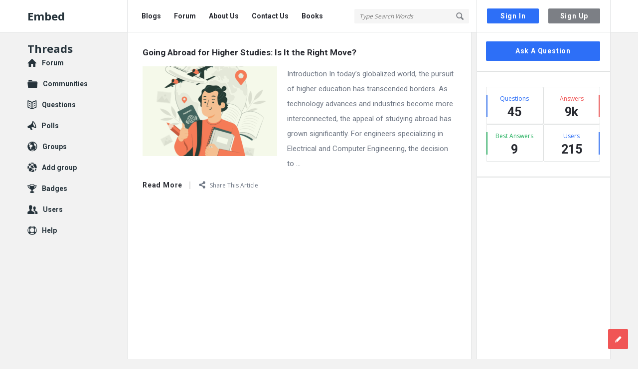

--- FILE ---
content_type: text/html; charset=UTF-8
request_url: https://embedthreads.com/tag/student-life/
body_size: 24897
content:
<!DOCTYPE html>
<html dir="ltr" lang="en-US" prefix="og: https://ogp.me/ns#" class="light-skin no-svg">
<head>
	<meta charset="UTF-8">
	<link rel="profile" href="http://gmpg.org/xfn/11">
	<link rel="pingback" href="https://embedthreads.com/xmlrpc.php">
	<meta name="viewport" content="width=device-width, initial-scale=1, maximum-scale=1">
	<meta http-equiv="X-UA-Compatible" content="ie=edge">
	<meta name="generator" content="Discy 5.5.7">
	<title>Student Life - Embed Threads</title>
	<style>img:is([sizes="auto" i], [sizes^="auto," i]) { contain-intrinsic-size: 3000px 1500px }</style>
	
		<!-- All in One SEO 4.5.5 - aioseo.com -->
		<meta name="robots" content="max-image-preview:large" />
		<link rel="canonical" href="https://embedthreads.com/tag/student-life/" />
		<meta name="generator" content="All in One SEO (AIOSEO) 4.5.5" />
		<script type="application/ld+json" class="aioseo-schema">
			{"@context":"https:\/\/schema.org","@graph":[{"@type":"BreadcrumbList","@id":"https:\/\/embedthreads.com\/tag\/student-life\/#breadcrumblist","itemListElement":[{"@type":"ListItem","@id":"https:\/\/embedthreads.com\/#listItem","position":1,"name":"Home","item":"https:\/\/embedthreads.com\/","nextItem":"https:\/\/embedthreads.com\/tag\/student-life\/#listItem"},{"@type":"ListItem","@id":"https:\/\/embedthreads.com\/tag\/student-life\/#listItem","position":2,"name":"Student Life","previousItem":"https:\/\/embedthreads.com\/#listItem"}]},{"@type":"CollectionPage","@id":"https:\/\/embedthreads.com\/tag\/student-life\/#collectionpage","url":"https:\/\/embedthreads.com\/tag\/student-life\/","name":"Student Life - Embed Threads","inLanguage":"en-US","isPartOf":{"@id":"https:\/\/embedthreads.com\/#website"},"breadcrumb":{"@id":"https:\/\/embedthreads.com\/tag\/student-life\/#breadcrumblist"}},{"@type":"Organization","@id":"https:\/\/embedthreads.com\/#organization","name":"Embed Threads","url":"https:\/\/embedthreads.com\/","logo":{"@type":"ImageObject","url":"https:\/\/embedthreads.com\/wp-content\/uploads\/2023\/07\/cropped-embedthreads.png","@id":"https:\/\/embedthreads.com\/tag\/student-life\/#organizationLogo","width":512,"height":512},"image":{"@id":"https:\/\/embedthreads.com\/#organizationLogo"},"sameAs":["https:\/\/www.instagram.com\/embedthreads\/","https:\/\/www.linkedin.com\/company\/embed-threads\/"],"contactPoint":{"@type":"ContactPoint","telephone":"+918447668896","contactType":"Technical Support"}},{"@type":"WebSite","@id":"https:\/\/embedthreads.com\/#website","url":"https:\/\/embedthreads.com\/","name":"Embed Threads","alternateName":"Embedded","description":"Knowledge Amplified, Solutions Empowered","inLanguage":"en-US","publisher":{"@id":"https:\/\/embedthreads.com\/#organization"}}]}
		</script>
		<!-- All in One SEO -->

<link rel='dns-prefetch' href='//www.googletagmanager.com' />
<link rel='dns-prefetch' href='//fonts.googleapis.com' />
<link rel='dns-prefetch' href='//pagead2.googlesyndication.com' />
<link rel="alternate" type="application/rss+xml" title="Embed Threads &raquo; Feed" href="https://embedthreads.com/feed/" />
<link rel="alternate" type="application/rss+xml" title="Embed Threads &raquo; Comments Feed" href="https://embedthreads.com/comments/feed/" />
<link rel="alternate" type="application/rss+xml" title="Embed Threads &raquo; Student Life Tag Feed" href="https://embedthreads.com/tag/student-life/feed/" />
<link rel="alternate" type="application/rss+xml" title="Embed Threads &raquo; Stories Feed" href="https://embedthreads.com/web-stories/feed/"><script type="text/javascript">
/* <![CDATA[ */
window._wpemojiSettings = {"baseUrl":"https:\/\/s.w.org\/images\/core\/emoji\/15.1.0\/72x72\/","ext":".png","svgUrl":"https:\/\/s.w.org\/images\/core\/emoji\/15.1.0\/svg\/","svgExt":".svg","source":{"concatemoji":"https:\/\/embedthreads.com\/wp-includes\/js\/wp-emoji-release.min.js?ver=6.8.1"}};
/*! This file is auto-generated */
!function(i,n){var o,s,e;function c(e){try{var t={supportTests:e,timestamp:(new Date).valueOf()};sessionStorage.setItem(o,JSON.stringify(t))}catch(e){}}function p(e,t,n){e.clearRect(0,0,e.canvas.width,e.canvas.height),e.fillText(t,0,0);var t=new Uint32Array(e.getImageData(0,0,e.canvas.width,e.canvas.height).data),r=(e.clearRect(0,0,e.canvas.width,e.canvas.height),e.fillText(n,0,0),new Uint32Array(e.getImageData(0,0,e.canvas.width,e.canvas.height).data));return t.every(function(e,t){return e===r[t]})}function u(e,t,n){switch(t){case"flag":return n(e,"\ud83c\udff3\ufe0f\u200d\u26a7\ufe0f","\ud83c\udff3\ufe0f\u200b\u26a7\ufe0f")?!1:!n(e,"\ud83c\uddfa\ud83c\uddf3","\ud83c\uddfa\u200b\ud83c\uddf3")&&!n(e,"\ud83c\udff4\udb40\udc67\udb40\udc62\udb40\udc65\udb40\udc6e\udb40\udc67\udb40\udc7f","\ud83c\udff4\u200b\udb40\udc67\u200b\udb40\udc62\u200b\udb40\udc65\u200b\udb40\udc6e\u200b\udb40\udc67\u200b\udb40\udc7f");case"emoji":return!n(e,"\ud83d\udc26\u200d\ud83d\udd25","\ud83d\udc26\u200b\ud83d\udd25")}return!1}function f(e,t,n){var r="undefined"!=typeof WorkerGlobalScope&&self instanceof WorkerGlobalScope?new OffscreenCanvas(300,150):i.createElement("canvas"),a=r.getContext("2d",{willReadFrequently:!0}),o=(a.textBaseline="top",a.font="600 32px Arial",{});return e.forEach(function(e){o[e]=t(a,e,n)}),o}function t(e){var t=i.createElement("script");t.src=e,t.defer=!0,i.head.appendChild(t)}"undefined"!=typeof Promise&&(o="wpEmojiSettingsSupports",s=["flag","emoji"],n.supports={everything:!0,everythingExceptFlag:!0},e=new Promise(function(e){i.addEventListener("DOMContentLoaded",e,{once:!0})}),new Promise(function(t){var n=function(){try{var e=JSON.parse(sessionStorage.getItem(o));if("object"==typeof e&&"number"==typeof e.timestamp&&(new Date).valueOf()<e.timestamp+604800&&"object"==typeof e.supportTests)return e.supportTests}catch(e){}return null}();if(!n){if("undefined"!=typeof Worker&&"undefined"!=typeof OffscreenCanvas&&"undefined"!=typeof URL&&URL.createObjectURL&&"undefined"!=typeof Blob)try{var e="postMessage("+f.toString()+"("+[JSON.stringify(s),u.toString(),p.toString()].join(",")+"));",r=new Blob([e],{type:"text/javascript"}),a=new Worker(URL.createObjectURL(r),{name:"wpTestEmojiSupports"});return void(a.onmessage=function(e){c(n=e.data),a.terminate(),t(n)})}catch(e){}c(n=f(s,u,p))}t(n)}).then(function(e){for(var t in e)n.supports[t]=e[t],n.supports.everything=n.supports.everything&&n.supports[t],"flag"!==t&&(n.supports.everythingExceptFlag=n.supports.everythingExceptFlag&&n.supports[t]);n.supports.everythingExceptFlag=n.supports.everythingExceptFlag&&!n.supports.flag,n.DOMReady=!1,n.readyCallback=function(){n.DOMReady=!0}}).then(function(){return e}).then(function(){var e;n.supports.everything||(n.readyCallback(),(e=n.source||{}).concatemoji?t(e.concatemoji):e.wpemoji&&e.twemoji&&(t(e.twemoji),t(e.wpemoji)))}))}((window,document),window._wpemojiSettings);
/* ]]> */
</script>
<style id='wp-emoji-styles-inline-css' type='text/css'>

	img.wp-smiley, img.emoji {
		display: inline !important;
		border: none !important;
		box-shadow: none !important;
		height: 1em !important;
		width: 1em !important;
		margin: 0 0.07em !important;
		vertical-align: -0.1em !important;
		background: none !important;
		padding: 0 !important;
	}
</style>
<link rel='stylesheet' id='wp-block-library-css' href='https://embedthreads.com/wp-includes/css/dist/block-library/style.min.css?ver=6.8.1' type='text/css' media='all' />
<style id='classic-theme-styles-inline-css' type='text/css'>
/*! This file is auto-generated */
.wp-block-button__link{color:#fff;background-color:#32373c;border-radius:9999px;box-shadow:none;text-decoration:none;padding:calc(.667em + 2px) calc(1.333em + 2px);font-size:1.125em}.wp-block-file__button{background:#32373c;color:#fff;text-decoration:none}
</style>
<style id='global-styles-inline-css' type='text/css'>
:root{--wp--preset--aspect-ratio--square: 1;--wp--preset--aspect-ratio--4-3: 4/3;--wp--preset--aspect-ratio--3-4: 3/4;--wp--preset--aspect-ratio--3-2: 3/2;--wp--preset--aspect-ratio--2-3: 2/3;--wp--preset--aspect-ratio--16-9: 16/9;--wp--preset--aspect-ratio--9-16: 9/16;--wp--preset--color--black: #000000;--wp--preset--color--cyan-bluish-gray: #abb8c3;--wp--preset--color--white: #ffffff;--wp--preset--color--pale-pink: #f78da7;--wp--preset--color--vivid-red: #cf2e2e;--wp--preset--color--luminous-vivid-orange: #ff6900;--wp--preset--color--luminous-vivid-amber: #fcb900;--wp--preset--color--light-green-cyan: #7bdcb5;--wp--preset--color--vivid-green-cyan: #00d084;--wp--preset--color--pale-cyan-blue: #8ed1fc;--wp--preset--color--vivid-cyan-blue: #0693e3;--wp--preset--color--vivid-purple: #9b51e0;--wp--preset--gradient--vivid-cyan-blue-to-vivid-purple: linear-gradient(135deg,rgba(6,147,227,1) 0%,rgb(155,81,224) 100%);--wp--preset--gradient--light-green-cyan-to-vivid-green-cyan: linear-gradient(135deg,rgb(122,220,180) 0%,rgb(0,208,130) 100%);--wp--preset--gradient--luminous-vivid-amber-to-luminous-vivid-orange: linear-gradient(135deg,rgba(252,185,0,1) 0%,rgba(255,105,0,1) 100%);--wp--preset--gradient--luminous-vivid-orange-to-vivid-red: linear-gradient(135deg,rgba(255,105,0,1) 0%,rgb(207,46,46) 100%);--wp--preset--gradient--very-light-gray-to-cyan-bluish-gray: linear-gradient(135deg,rgb(238,238,238) 0%,rgb(169,184,195) 100%);--wp--preset--gradient--cool-to-warm-spectrum: linear-gradient(135deg,rgb(74,234,220) 0%,rgb(151,120,209) 20%,rgb(207,42,186) 40%,rgb(238,44,130) 60%,rgb(251,105,98) 80%,rgb(254,248,76) 100%);--wp--preset--gradient--blush-light-purple: linear-gradient(135deg,rgb(255,206,236) 0%,rgb(152,150,240) 100%);--wp--preset--gradient--blush-bordeaux: linear-gradient(135deg,rgb(254,205,165) 0%,rgb(254,45,45) 50%,rgb(107,0,62) 100%);--wp--preset--gradient--luminous-dusk: linear-gradient(135deg,rgb(255,203,112) 0%,rgb(199,81,192) 50%,rgb(65,88,208) 100%);--wp--preset--gradient--pale-ocean: linear-gradient(135deg,rgb(255,245,203) 0%,rgb(182,227,212) 50%,rgb(51,167,181) 100%);--wp--preset--gradient--electric-grass: linear-gradient(135deg,rgb(202,248,128) 0%,rgb(113,206,126) 100%);--wp--preset--gradient--midnight: linear-gradient(135deg,rgb(2,3,129) 0%,rgb(40,116,252) 100%);--wp--preset--font-size--small: 13px;--wp--preset--font-size--medium: 20px;--wp--preset--font-size--large: 36px;--wp--preset--font-size--x-large: 42px;--wp--preset--spacing--20: 0.44rem;--wp--preset--spacing--30: 0.67rem;--wp--preset--spacing--40: 1rem;--wp--preset--spacing--50: 1.5rem;--wp--preset--spacing--60: 2.25rem;--wp--preset--spacing--70: 3.38rem;--wp--preset--spacing--80: 5.06rem;--wp--preset--shadow--natural: 6px 6px 9px rgba(0, 0, 0, 0.2);--wp--preset--shadow--deep: 12px 12px 50px rgba(0, 0, 0, 0.4);--wp--preset--shadow--sharp: 6px 6px 0px rgba(0, 0, 0, 0.2);--wp--preset--shadow--outlined: 6px 6px 0px -3px rgba(255, 255, 255, 1), 6px 6px rgba(0, 0, 0, 1);--wp--preset--shadow--crisp: 6px 6px 0px rgba(0, 0, 0, 1);}:where(.is-layout-flex){gap: 0.5em;}:where(.is-layout-grid){gap: 0.5em;}body .is-layout-flex{display: flex;}.is-layout-flex{flex-wrap: wrap;align-items: center;}.is-layout-flex > :is(*, div){margin: 0;}body .is-layout-grid{display: grid;}.is-layout-grid > :is(*, div){margin: 0;}:where(.wp-block-columns.is-layout-flex){gap: 2em;}:where(.wp-block-columns.is-layout-grid){gap: 2em;}:where(.wp-block-post-template.is-layout-flex){gap: 1.25em;}:where(.wp-block-post-template.is-layout-grid){gap: 1.25em;}.has-black-color{color: var(--wp--preset--color--black) !important;}.has-cyan-bluish-gray-color{color: var(--wp--preset--color--cyan-bluish-gray) !important;}.has-white-color{color: var(--wp--preset--color--white) !important;}.has-pale-pink-color{color: var(--wp--preset--color--pale-pink) !important;}.has-vivid-red-color{color: var(--wp--preset--color--vivid-red) !important;}.has-luminous-vivid-orange-color{color: var(--wp--preset--color--luminous-vivid-orange) !important;}.has-luminous-vivid-amber-color{color: var(--wp--preset--color--luminous-vivid-amber) !important;}.has-light-green-cyan-color{color: var(--wp--preset--color--light-green-cyan) !important;}.has-vivid-green-cyan-color{color: var(--wp--preset--color--vivid-green-cyan) !important;}.has-pale-cyan-blue-color{color: var(--wp--preset--color--pale-cyan-blue) !important;}.has-vivid-cyan-blue-color{color: var(--wp--preset--color--vivid-cyan-blue) !important;}.has-vivid-purple-color{color: var(--wp--preset--color--vivid-purple) !important;}.has-black-background-color{background-color: var(--wp--preset--color--black) !important;}.has-cyan-bluish-gray-background-color{background-color: var(--wp--preset--color--cyan-bluish-gray) !important;}.has-white-background-color{background-color: var(--wp--preset--color--white) !important;}.has-pale-pink-background-color{background-color: var(--wp--preset--color--pale-pink) !important;}.has-vivid-red-background-color{background-color: var(--wp--preset--color--vivid-red) !important;}.has-luminous-vivid-orange-background-color{background-color: var(--wp--preset--color--luminous-vivid-orange) !important;}.has-luminous-vivid-amber-background-color{background-color: var(--wp--preset--color--luminous-vivid-amber) !important;}.has-light-green-cyan-background-color{background-color: var(--wp--preset--color--light-green-cyan) !important;}.has-vivid-green-cyan-background-color{background-color: var(--wp--preset--color--vivid-green-cyan) !important;}.has-pale-cyan-blue-background-color{background-color: var(--wp--preset--color--pale-cyan-blue) !important;}.has-vivid-cyan-blue-background-color{background-color: var(--wp--preset--color--vivid-cyan-blue) !important;}.has-vivid-purple-background-color{background-color: var(--wp--preset--color--vivid-purple) !important;}.has-black-border-color{border-color: var(--wp--preset--color--black) !important;}.has-cyan-bluish-gray-border-color{border-color: var(--wp--preset--color--cyan-bluish-gray) !important;}.has-white-border-color{border-color: var(--wp--preset--color--white) !important;}.has-pale-pink-border-color{border-color: var(--wp--preset--color--pale-pink) !important;}.has-vivid-red-border-color{border-color: var(--wp--preset--color--vivid-red) !important;}.has-luminous-vivid-orange-border-color{border-color: var(--wp--preset--color--luminous-vivid-orange) !important;}.has-luminous-vivid-amber-border-color{border-color: var(--wp--preset--color--luminous-vivid-amber) !important;}.has-light-green-cyan-border-color{border-color: var(--wp--preset--color--light-green-cyan) !important;}.has-vivid-green-cyan-border-color{border-color: var(--wp--preset--color--vivid-green-cyan) !important;}.has-pale-cyan-blue-border-color{border-color: var(--wp--preset--color--pale-cyan-blue) !important;}.has-vivid-cyan-blue-border-color{border-color: var(--wp--preset--color--vivid-cyan-blue) !important;}.has-vivid-purple-border-color{border-color: var(--wp--preset--color--vivid-purple) !important;}.has-vivid-cyan-blue-to-vivid-purple-gradient-background{background: var(--wp--preset--gradient--vivid-cyan-blue-to-vivid-purple) !important;}.has-light-green-cyan-to-vivid-green-cyan-gradient-background{background: var(--wp--preset--gradient--light-green-cyan-to-vivid-green-cyan) !important;}.has-luminous-vivid-amber-to-luminous-vivid-orange-gradient-background{background: var(--wp--preset--gradient--luminous-vivid-amber-to-luminous-vivid-orange) !important;}.has-luminous-vivid-orange-to-vivid-red-gradient-background{background: var(--wp--preset--gradient--luminous-vivid-orange-to-vivid-red) !important;}.has-very-light-gray-to-cyan-bluish-gray-gradient-background{background: var(--wp--preset--gradient--very-light-gray-to-cyan-bluish-gray) !important;}.has-cool-to-warm-spectrum-gradient-background{background: var(--wp--preset--gradient--cool-to-warm-spectrum) !important;}.has-blush-light-purple-gradient-background{background: var(--wp--preset--gradient--blush-light-purple) !important;}.has-blush-bordeaux-gradient-background{background: var(--wp--preset--gradient--blush-bordeaux) !important;}.has-luminous-dusk-gradient-background{background: var(--wp--preset--gradient--luminous-dusk) !important;}.has-pale-ocean-gradient-background{background: var(--wp--preset--gradient--pale-ocean) !important;}.has-electric-grass-gradient-background{background: var(--wp--preset--gradient--electric-grass) !important;}.has-midnight-gradient-background{background: var(--wp--preset--gradient--midnight) !important;}.has-small-font-size{font-size: var(--wp--preset--font-size--small) !important;}.has-medium-font-size{font-size: var(--wp--preset--font-size--medium) !important;}.has-large-font-size{font-size: var(--wp--preset--font-size--large) !important;}.has-x-large-font-size{font-size: var(--wp--preset--font-size--x-large) !important;}
:where(.wp-block-post-template.is-layout-flex){gap: 1.25em;}:where(.wp-block-post-template.is-layout-grid){gap: 1.25em;}
:where(.wp-block-columns.is-layout-flex){gap: 2em;}:where(.wp-block-columns.is-layout-grid){gap: 2em;}
:root :where(.wp-block-pullquote){font-size: 1.5em;line-height: 1.6;}
</style>
<link rel='stylesheet' id='select2-css-css' href='https://embedthreads.com/wp-content/plugins/WPQA//assets/css/select2.min.css?ver=5.9.7' type='text/css' media='all' />
<link rel='stylesheet' id='wpqa-custom-css-css' href='https://embedthreads.com/wp-content/plugins/WPQA//assets/css/custom.css?ver=5.9.7' type='text/css' media='all' />
<link rel='stylesheet' id='contact-form-7-css' href='https://embedthreads.com/wp-content/plugins/contact-form-7/includes/css/styles.css?ver=6.1' type='text/css' media='all' />
<link rel='stylesheet' id='notix-css' href='https://embedthreads.com/wp-content/plugins/notix-web-push-notifications/public/css/notix-public.css?ver=1.2.4' type='text/css' media='all' />
<link rel='stylesheet' id='shop-page-wp-grid-css' href='https://embedthreads.com/wp-content/plugins/shop-page-wp/includes/../assets/css/shop-page-wp-grid.css?ver=1.3.2' type='text/css' media='all' />
<link rel='stylesheet' id='shop-page-wp-base-styles-css' href='https://embedthreads.com/wp-content/plugins/shop-page-wp/includes/../assets/css/shop-page-wp-base-styles.css?ver=1.3.2' type='text/css' media='all' />
<link rel='stylesheet' id='discy-entypo-css' href='https://embedthreads.com/wp-content/themes/discy/css/entypo/entypo.css?ver=6.8.1' type='text/css' media='all' />
<link rel='stylesheet' id='prettyPhoto-css' href='https://embedthreads.com/wp-content/themes/discy/css/prettyPhoto.css?ver=6.8.1' type='text/css' media='all' />
<link rel='stylesheet' id='discy-font-awesome-css' href='https://embedthreads.com/wp-content/themes/discy/css/fontawesome/css/fontawesome-all.min.css?ver=6.8.1' type='text/css' media='all' />
<link rel='stylesheet' id='discy-main-style-css' href='https://embedthreads.com/wp-content/themes/discy/style.css' type='text/css' media='all' />
<link rel='stylesheet' id='discy-fonts-css' href='https://fonts.googleapis.com/css2?family=Open+Sans%3Awght%40100%3B200%3B300%3B400%3B500%3B600%3B700%3B800%3B900&#038;subset=cyrillic%2Ccyrillic-ext%2Cgreek%2Cgreek-ext%2Clatin-ext%2Cvietnamese&#038;display=swap&#038;family=Roboto%3Awght%40100%3B200%3B300%3B400%3B500%3B600%3B700%3B800%3B900&#038;ver=5.5.7' type='text/css' media='all' />
<link rel='stylesheet' id='discy-basic-css-css' href='https://embedthreads.com/wp-content/themes/discy/css/basic.css?ver=5.5.7' type='text/css' media='all' />
<link rel='stylesheet' id='discy-main-css-css' href='https://embedthreads.com/wp-content/themes/discy/css/main.css?ver=5.5.7' type='text/css' media='all' />
<link rel='stylesheet' id='discy-vars-css-css' href='https://embedthreads.com/wp-content/themes/discy/css/vars.css?ver=5.5.7' type='text/css' media='all' />
<link rel='stylesheet' id='discy-responsive-css' href='https://embedthreads.com/wp-content/themes/discy/css/responsive.css?ver=5.5.7' type='text/css' media='all' />
<link rel='stylesheet' id='discy-dark-css-css' href='https://embedthreads.com/wp-content/themes/discy/css/dark.css?ver=5.5.7' type='text/css' media='all' />
<link rel='stylesheet' id='wpqa-skin-default-css' href='https://embedthreads.com/wp-content/themes/discy/css/skins/skins.css?ver=5.9.7' type='text/css' media='all' />
<link rel='stylesheet' id='discy-custom-css-css' href='https://embedthreads.com/wp-content/themes/discy/css/custom.css?ver=5.5.7' type='text/css' media='all' />
<style id='discy-custom-css-inline-css' type='text/css'>
.call-action-unlogged,.dark-skin .call-action-unlogged {background-image: url("http://embedthreads.com/wp-content/themes/discy/images/action.png") ;
					filter: progid:DXImageTransform.Microsoft.AlphaImageLoader(src="http://embedthreads.com/wp-content/themes/discy/images/action.png",sizingMethod="scale");
					-ms-filter: "progid:DXImageTransform.Microsoft.AlphaImageLoader(src='http://embedthreads.com/wp-content/themes/discy/images/action.png',sizingMethod='scale')";
					background-size: cover;}#login-panel .panel-image-content,.dark-skin #login-panel .panel-image-content {background-image: url(https://embedthreads.com/wp-content/uploads/2023/07/cropped-embedthreads.png);}#signup-panel .panel-image-content,.dark-skin #signup-panel .panel-image-content {background-image: url(https://embedthreads.com/wp-content/uploads/2023/07/cropped-embedthreads.png);}#lost-password .panel-image-content,.dark-skin #lost-password .panel-image-content {background-image: url(https://embedthreads.com/wp-content/uploads/2023/07/cropped-embedthreads.png);}@font-face {font-family:"entypo";font-display:swap;src:url(https://embedthreads.com/wp-content/themes/discy/css/entypo/entypo.woff2) format("woff2");font-weight:normal;font-style:normal;}@media (min-width: 1330px) {
				.discy-custom-width .the-main-container,
				.discy-custom-width .main_center .the-main-inner,
				.discy-custom-width .main_center .hide-main-inner,
				.discy-custom-width .main_center main.all-main-wrap,
				.discy-custom-width .main_right main.all-main-wrap,
				.discy-custom-width .main_full main.all-main-wrap,
				.discy-custom-width .main_full .the-main-inner,
				.discy-custom-width .main_full .hide-main-inner,
				.discy-custom-width .main_left main.all-main-wrap {
					width: 1300px;
				}
				.discy-custom-width main.all-main-wrap,.discy-custom-width .menu_left .the-main-inner,.discy-custom-width .menu_left .hide-main-inner {
					width: 1100px;
				}
				.discy-custom-width .the-main-inner,.discy-custom-width .hide-main-inner {
					width: 821px;
				}
				.discy-custom-width .left-header {
					width: 1020px;
				}
				.discy-custom-width .mid-header {
					width: 815px;
				}
				.discy-custom-width .main_sidebar .hide-main-inner,.discy-custom-width .main_right .hide-main-inner,.discy-custom-width .main_right .the-main-inner,.discy-custom-width .main_left .the-main-inner,.discy-custom-width .main_left .hide-main-inner,.discy-custom-width .main_left .hide-main-inner {
					width: 1021px;
				}
				.discy-custom-width.discy-left-sidebar .menu_sidebar main.all-main-wrap,.discy-custom-width.discy-left-sidebar .menu_left .the-main-inner,.discy-custom-width.discy-left-sidebar .menu_left .hide-main-inner,.discy-custom-width.discy-left-sidebar .menu_left main.all-main-wrap {
					width: 1070px;
				}
				.discy-custom-width.discy-left-sidebar .menu_sidebar .the-main-inner,.discy-custom-width.discy-left-sidebar .menu_sidebar .hide-main-inner,.discy-custom-width.discy-left-sidebar .menu_left .hide-main-inner {
					width: 791px;
				}
				.discy-custom-width.discy-left-sidebar .menu_sidebar .mid-header,.discy-custom-width.discy-left-sidebar .menu_left .mid-header {
					width: 785px;
				}
			}
</style>
<script type="text/javascript">
            window._nslDOMReady = function (callback) {
                if ( document.readyState === "complete" || document.readyState === "interactive" ) {
                    callback();
                } else {
                    document.addEventListener( "DOMContentLoaded", callback );
                }
            };
            </script><script type="text/javascript" src="https://embedthreads.com/wp-includes/js/jquery/jquery.min.js?ver=3.7.1" id="jquery-core-js"></script>
<script type="text/javascript" src="https://embedthreads.com/wp-includes/js/jquery/jquery-migrate.min.js?ver=3.4.1" id="jquery-migrate-js"></script>
<script type="text/javascript" src="https://embedthreads.com/wp-content/plugins/WPQA//assets/js/select2.min.js?ver=5.9.7" id="select2-js-js"></script>
<script type="text/javascript" src="https://embedthreads.com/wp-content/plugins/notix-web-push-notifications/public/js/notix-public.js?ver=1.2.4" id="notix-js"></script>

<!-- Google tag (gtag.js) snippet added by Site Kit -->
<!-- Google Analytics snippet added by Site Kit -->
<script type="text/javascript" src="https://www.googletagmanager.com/gtag/js?id=GT-PZVT4QH" id="google_gtagjs-js" async></script>
<script type="text/javascript" id="google_gtagjs-js-after">
/* <![CDATA[ */
window.dataLayer = window.dataLayer || [];function gtag(){dataLayer.push(arguments);}
gtag("set","linker",{"domains":["embedthreads.com"]});
gtag("js", new Date());
gtag("set", "developer_id.dZTNiMT", true);
gtag("config", "GT-PZVT4QH");
/* ]]> */
</script>
<link rel="https://api.w.org/" href="https://embedthreads.com/wp-json/" /><link rel="alternate" title="JSON" type="application/json" href="https://embedthreads.com/wp-json/wp/v2/tags/204" /><link rel="EditURI" type="application/rsd+xml" title="RSD" href="https://embedthreads.com/xmlrpc.php?rsd" />
<meta name="generator" content="WordPress 6.8.1" />
<meta property="og:site_name" content="Embed Threads">
<meta property="og:type" content="website">
<meta property="og:title" content="Embed Threads">
<meta name="twitter:title" content="Embed Threads">
<meta name="description" content="Knowledge Amplified, Solutions Empowered">
<meta property="og:description" content="Knowledge Amplified, Solutions Empowered">
<meta name="twitter:description" content="Knowledge Amplified, Solutions Empowered">
<meta name='keywords' content='Embedded website
Embedded forum
Website integration
Forum threads, 
Embedding content
Online community
Web development
Embedded discussion board
User engagement
Community building
Forum integration
Interactive web elements
Threaded conversations
Embedded commenting system
Website user interactions
Community-driven content
Social interaction features
Website engagement tools
Forum widget
User-generated content
Embedded website post'>
<meta property="og:url" content="https://embedthreads.com/">
<meta name="generator" content="Site Kit by Google 1.170.0" /><script id="script">
    const ntxs = document.createElement("script");
    ntxs.src = "https://notix.io/ent/current/enot.min.js";
    ntxs.onload = (sdk) => {
        sdk.startInstall({
            sw: {
                url: "https://embedthreads.com/wp-content/plugins/notix-web-push-notifications/public/sw.enot.js"
            },
            appId: "1005f56c664e6604cf17e24d15d991f",
            loadSettings: true
        })
    };
    document.head.append(ntxs);
</script><meta name="theme-color" content="#2d6ff7">
			<meta name="msapplication-navbutton-color" content="#2d6ff7">
			<meta name="apple-mobile-web-app-capable" content="yes">
			<meta name="apple-mobile-web-app-status-bar-style" content="black-translucent">
<!-- Google AdSense meta tags added by Site Kit -->
<meta name="google-adsense-platform-account" content="ca-host-pub-2644536267352236">
<meta name="google-adsense-platform-domain" content="sitekit.withgoogle.com">
<!-- End Google AdSense meta tags added by Site Kit -->
<meta name="generator" content="Elementor 3.28.0; features: additional_custom_breakpoints, e_local_google_fonts; settings: css_print_method-external, google_font-enabled, font_display-swap">
			<style>
				.e-con.e-parent:nth-of-type(n+4):not(.e-lazyloaded):not(.e-no-lazyload),
				.e-con.e-parent:nth-of-type(n+4):not(.e-lazyloaded):not(.e-no-lazyload) * {
					background-image: none !important;
				}
				@media screen and (max-height: 1024px) {
					.e-con.e-parent:nth-of-type(n+3):not(.e-lazyloaded):not(.e-no-lazyload),
					.e-con.e-parent:nth-of-type(n+3):not(.e-lazyloaded):not(.e-no-lazyload) * {
						background-image: none !important;
					}
				}
				@media screen and (max-height: 640px) {
					.e-con.e-parent:nth-of-type(n+2):not(.e-lazyloaded):not(.e-no-lazyload),
					.e-con.e-parent:nth-of-type(n+2):not(.e-lazyloaded):not(.e-no-lazyload) * {
						background-image: none !important;
					}
				}
			</style>
			
<!-- Google Tag Manager snippet added by Site Kit -->
<script type="text/javascript">
/* <![CDATA[ */

			( function( w, d, s, l, i ) {
				w[l] = w[l] || [];
				w[l].push( {'gtm.start': new Date().getTime(), event: 'gtm.js'} );
				var f = d.getElementsByTagName( s )[0],
					j = d.createElement( s ), dl = l != 'dataLayer' ? '&l=' + l : '';
				j.async = true;
				j.src = 'https://www.googletagmanager.com/gtm.js?id=' + i + dl;
				f.parentNode.insertBefore( j, f );
			} )( window, document, 'script', 'dataLayer', 'GTM-PNP5WLQ' );
			
/* ]]> */
</script>

<!-- End Google Tag Manager snippet added by Site Kit -->

<!-- Google AdSense snippet added by Site Kit -->
<script type="text/javascript" async="async" src="https://pagead2.googlesyndication.com/pagead/js/adsbygoogle.js?client=ca-pub-4804959610241020&amp;host=ca-host-pub-2644536267352236" crossorigin="anonymous"></script>

<!-- End Google AdSense snippet added by Site Kit -->
<link rel="icon" href="https://embedthreads.com/wp-content/uploads/2023/07/cropped-embedthreads-150x150.png" sizes="32x32" />
<link rel="icon" href="https://embedthreads.com/wp-content/uploads/2023/07/cropped-embedthreads-300x300.png" sizes="192x192" />
<link rel="apple-touch-icon" href="https://embedthreads.com/wp-content/uploads/2023/07/cropped-embedthreads-300x300.png" />
<meta name="msapplication-TileImage" content="https://embedthreads.com/wp-content/uploads/2023/07/cropped-embedthreads-300x300.png" />
		<style type="text/css" id="wp-custom-css">
			/*Change site title font size*/
.logo-name {
font-size: 1.38rem;
}

#wp-admin-bar-wp-logo {
  display: none;
}
		</style>
		<style id="wpforms-css-vars-root">
				:root {
					--wpforms-field-border-radius: 3px;
--wpforms-field-background-color: #ffffff;
--wpforms-field-border-color: rgba( 0, 0, 0, 0.25 );
--wpforms-field-text-color: rgba( 0, 0, 0, 0.7 );
--wpforms-label-color: rgba( 0, 0, 0, 0.85 );
--wpforms-label-sublabel-color: rgba( 0, 0, 0, 0.55 );
--wpforms-label-error-color: #d63637;
--wpforms-button-border-radius: 3px;
--wpforms-button-background-color: #066aab;
--wpforms-button-text-color: #ffffff;
--wpforms-field-size-input-height: 43px;
--wpforms-field-size-input-spacing: 15px;
--wpforms-field-size-font-size: 16px;
--wpforms-field-size-line-height: 19px;
--wpforms-field-size-padding-h: 14px;
--wpforms-field-size-checkbox-size: 16px;
--wpforms-field-size-sublabel-spacing: 5px;
--wpforms-field-size-icon-size: 1;
--wpforms-label-size-font-size: 16px;
--wpforms-label-size-line-height: 19px;
--wpforms-label-size-sublabel-font-size: 14px;
--wpforms-label-size-sublabel-line-height: 17px;
--wpforms-button-size-font-size: 17px;
--wpforms-button-size-height: 41px;
--wpforms-button-size-padding-h: 15px;
--wpforms-button-size-margin-top: 10px;

				}
			</style></head>
<body class="archive tag tag-student-life tag-204 wp-theme-discy main_for_all active-lightbox discy-not-boxed discy-custom-width elementor-default elementor-kit-64">
			<!-- Google Tag Manager (noscript) snippet added by Site Kit -->
		<noscript>
			<iframe src="https://www.googletagmanager.com/ns.html?id=GTM-PNP5WLQ" height="0" width="0" style="display:none;visibility:hidden"></iframe>
		</noscript>
		<!-- End Google Tag Manager (noscript) snippet added by Site Kit -->
		<div class="background-cover"></div>
	<div class="loader"><i class="loader_html fa-spin"></i></div>
		<div class="put-wrap-pop">
					</div>
						<div class="panel-pop panel-pop-image" data-width="770" id="signup-panel">
					<i class="icon-cancel"></i>					<div class="pop-border-radius">
													<div class="panel-image-content">
								<div class="panel-image-opacity"></div>
																	<div class="panel-image-inner">
										<h3>Sign Up</h3>
																					<p>Unlock the Gateway: Join the Embed Threads</p>
																			</div><!-- End panel-image-inner -->
									 <a href="https://embedthreads.com/log-in/" class="login-panel button-default">Have an account? Sign In</a>							</div><!-- End panel-image-content -->
												<div class="panel-pop-content">
							<input type="hidden" name="_wp_http_referer" value="/tag/student-life/" /><form method="post" class="signup_form wpqa_form" enctype="multipart/form-data">
				<div class="wpqa_error_desktop"><div class="wpqa_error"></div></div>
				<div class="wpqa_success"></div>
				<div class="form-inputs clearfix"><p class="first_name_field">
			<label for="first_name_687">First Name<span class="required">*</span></label>
			<input class="form-control required-item" name="first_name" id="first_name_687" type="text" value="">
			<i class="icon-user"></i>
		</p><p class="last_name_field">
			<label for="last_name_687">Last Name<span class="required">*</span></label>
			<input class="form-control required-item" name="last_name" id="last_name_687" type="text" value="">
			<i class="icon-users"></i>
		</p><p class="username_field">
									<label for="user_name_687">Username<span class="required">*</span></label>
									<input type="text" class="required-item form-control" name="user_name" id="user_name_687" value="">
									<i class="icon-user"></i>
								</p><p class="email_field">
			<label for="email_687">E-Mail<span class="required">*</span></label>
			<input class="form-control" autocomplete="email" type="text" name="email" id="email_687" value="">
			<i class="icon-mail"></i>
		</p><p class="password_field">
									<label for="pass1_687">Password<span class="required">*</span></label>
									<input type="password" class="required-item form-control" name="pass1" id="pass1_687" autocomplete="off">
									<i class="icon-lock-open"></i>
								</p><p class="password_2_field">
										<label for="pass2_687">Confirm Password<span class="required">*</span></label>
										<input type="password" class="required-item form-control" name="pass2" id="pass2_687" autocomplete="off">
										<i class="icon-lock"></i>
									</p><p class="phone_field">
			<label for="phone_687">Phone<span class="required">*</span></label>
			<input class="form-control required-item" type="text" name="phone" id="phone_687" value="">
			<i class="icon-phone"></i>
		</p><div class='wpqa_captcha_normal'><p class='wpqa_captcha_p wpqa_captcha_p_other'><label for='wpqa_captcha_687'>Captcha<span class='required'>*</span></label><input id="wpqa_captcha_687" name="wpqa_captcha" class="wpqa_captcha form-control" type="text">
					<i class="icon-pencil"></i><img class='wpqa_captcha_img' src='https://embedthreads.com/wp-content/plugins/WPQA/captcha/create_image.php?captcha_type=register' alt='Captcha' title='Click here to update the captcha' onclick="javascript:wpqa_get_captcha('https://embedthreads.com/wp-content/plugins/WPQA/captcha/create_image.php?captcha_type=register', 'wpqa_captcha_img_687');" id='wpqa_captcha_img_687'>
				<span class='wpqa_captcha_span'>Click on image to update the captcha.</span></p></div><p class="wpqa_checkbox_p">
							<label for="agree_terms-687">
								<span class="wpqa_checkbox"><input type="checkbox" id="agree_terms-687" name="agree_terms" value="on" ></span>
								<span class="wpqa_checkbox_span">By registering, you agree to the <a target="_blank" href="https://embedthreads.com/privacy-policy/"> Terms of Service </a>  and <a target="_blank" href="#"> Privacy Policy </a>.<span class="required">*</span></span>
							</label>
						</p></div>

				<div class="clearfix"></div>
				<div class="wpqa_error_mobile"><div class="wpqa_error"></div></div>

				<p class="form-submit d-flex align-items-center justify-content-between mb-0">
					<span class="load_span"><span class="loader_2"></span></span>
					<input type="submit" name="register" value="Signup" class="button-default">
				</p>

				<input type="hidden" name="form_type" value="wpqa-signup">
				<input type="hidden" name="action" value="wpqa_ajax_signup_process">
				<input type="hidden" name="redirect_to" value="https://embedthreads.com/tag/student-life/">
				<input type="hidden" name="_wp_http_referer" value="/tag/student-life/" />
			</form>						</div><!-- End panel-pop-content -->
					</div><!-- End pop-border-radius -->
											<div class="pop-footer wpqa_hide">
							Have an account? <a href="https://embedthreads.com/log-in/" class="login-panel">Sign In Now</a>						</div><!-- End pop-footer -->
									</div><!-- End signup -->
							<div class="panel-pop panel-pop-image" data-width="770" id="login-panel">
					<i class="icon-cancel"></i>					<div class="pop-border-radius">
													<div class="panel-image-content">
								<div class="panel-image-opacity"></div>
																	<div class="panel-image-inner">
										<h3>Sign In</h3>
																					<p>Unlock the Possibilities: Dive In with Login Access</p>
																			</div><!-- End panel-image-inner -->
									 <a href="https://embedthreads.com/sign-up/" class="signup-panel button-default">Sign Up Here</a>							</div><!-- End panel-image-content -->
												<div class="panel-pop-content">
														<form class="wpqa_form login-form wpqa_login" method="post">
				
				<div class="wpqa_error_desktop"><div class="wpqa_error"></div></div>
				
				<div class="form-inputs clearfix">
					<p class="login-text">
						<label for="username_590">Username or email<span class="required">*</span></label>
						<input id="username_590" class="required-item form-control" autocomplete="username" type="text" name="log" value="">
						<i class="icon-user"></i>
					</p>
					<p class="login-password">
						<label for="password_590">Password<span class="required">*</span></label>
						<input id="password_590" class="required-item form-control" autocomplete="current-password" type="password" name="pwd">
						<i class="icon-lock-open"></i>
					</p>
					
				</div>
				
				<div class="d-flex align-items-center justify-content-between mb-4">
					<div class="wpqa_checkbox_p rememberme normal_label d-flex align-items-center mb-1">
						<label class="mb-0"><span class="wpqa_checkbox"><input type="checkbox" name="rememberme" value="forever" checked="checked"></span> <span class="wpqa_checkbox_span">Remember Me!</span></label>
					</div>
					
					<a href="https://embedthreads.com/lost-password/" class="font-weight-bold color-dark mb-1 lost-password">Forgot Password?</a>
				</div>

				<div class="clearfix"></div>
				<div class="wpqa_error_mobile"><div class="wpqa_error"></div></div>

				<p class="form-submit login-submit d-flex align-items-center justify-content-between mb-0">
					<span class="load_span"><span class="loader_2"></span></span>
					<input type="submit" value="Login" class="button-default login-submit">
				</p>
				
				<input type="hidden" name="redirect_to" value="https://embedthreads.com/tag/student-life/">
				<input type="hidden" name="form_type" value="wpqa-login">
				<input type="hidden" name="action" value="wpqa_ajax_login_process">
				
			</form>						</div><!-- End panel-pop-content -->
					</div><!-- End pop-border-radius -->
											<div class="pop-footer wpqa_hide">
							Don&#039;t have account, <a href="https://embedthreads.com/sign-up/" class="signup-panel">Sign Up Here</a>						</div><!-- End pop-footer -->
									</div><!-- End login-panel -->
							<div class="panel-pop panel-pop-image" data-width="770" id="lost-password">
					<i class="icon-cancel"></i>					<div class="pop-border-radius">
													<div class="panel-image-content">
								<div class="panel-image-opacity"></div>
																	<div class="panel-image-inner">
										<h3>Forgot Password</h3>
																					<p>Lost your password? Please enter your email address. You will receive a link and will create a new password via email.</p>
																			</div><!-- End panel-image-inner -->
															</div><!-- End panel-image-content -->
												<div class="panel-pop-content">
							<form method="post" class="wpqa-lost-password wpqa_form">
				<div class="wpqa_error_desktop wpqa_hide"><div class="wpqa_error"></div></div>
				<div class="wpqa_success"></div>
				<div class="form-inputs clearfix">
					<p>
						<label for="user_mail_213">E-Mail<span class="required">*</span></label>
						<input type="email" class="required-item form-control" name="user_mail" id="user_mail_213">
						<i class="icon-mail"></i>
					</p>
				</div>

				<div class="clearfix"></div>
				<div class="wpqa_error_mobile wpqa_hide"><div class="wpqa_error"></div></div>

				<p class="form-submit d-flex align-items-center justify-content-between mb-0">
					<span class="load_span"><span class="loader_2"></span></span>
					<input type="submit" value="Reset" class="button-default">
				</p>
				<input type="hidden" name="form_type" value="wpqa_forget">
				<input type="hidden" name="action" value="wpqa_ajax_password_process">
				<input type="hidden" name="redirect_to" value="https://embedthreads.com/tag/student-life/">
			</form>						</div><!-- End panel-pop-content -->
					</div><!-- End pop-border-radius -->
											<div class="pop-footer wpqa_hide">
							Have an account? <a href="https://embedthreads.com/log-in/" class="login-panel">Sign In Now</a>						</div><!-- End pop-footer -->
									</div><!-- End lost-password -->
							<div class="panel-pop panel-pop-not-login" id="wpqa-question">
					<i class="icon-cancel"></i>
					<div class="panel-pop-content">
						<div class="alert-message error"><i class="icon-cancel"></i><p>You must login to ask a question.</p></div><form class="wpqa_form login-form wpqa_login" method="post">
				
				<div class="wpqa_error_desktop"><div class="wpqa_error"></div></div>
				
				<div class="form-inputs clearfix">
					<p class="login-text">
						<label for="username_600">Username or email<span class="required">*</span></label>
						<input id="username_600" class="required-item form-control" autocomplete="username" type="text" name="log" value="">
						<i class="icon-user"></i>
					</p>
					<p class="login-password">
						<label for="password_600">Password<span class="required">*</span></label>
						<input id="password_600" class="required-item form-control" autocomplete="current-password" type="password" name="pwd">
						<i class="icon-lock-open"></i>
					</p>
					
				</div>
				
				<div class="d-flex align-items-center justify-content-between mb-4">
					<div class="wpqa_checkbox_p rememberme normal_label d-flex align-items-center mb-1">
						<label class="mb-0"><span class="wpqa_checkbox"><input type="checkbox" name="rememberme" value="forever" checked="checked"></span> <span class="wpqa_checkbox_span">Remember Me!</span></label>
					</div>
					
					<a href="https://embedthreads.com/lost-password/" class="font-weight-bold color-dark mb-1 lost-password">Forgot Password?</a>
				</div>

				<div class="clearfix"></div>
				<div class="wpqa_error_mobile"><div class="wpqa_error"></div></div>

				<p class="form-submit login-submit d-flex align-items-center justify-content-between mb-0">
					<span class="load_span"><span class="loader_2"></span></span>
					<input type="submit" value="Login" class="button-default login-submit">
				</p>
				
				<input type="hidden" name="redirect_to" value="https://embedthreads.com/tag/student-life/">
				<input type="hidden" name="form_type" value="wpqa-login">
				<input type="hidden" name="action" value="wpqa_ajax_login_process">
				
			</form>					</div><!-- End panel-pop-content -->
											<div class="pop-footer">
							Need An Account, <a href="https://embedthreads.com/sign-up/" class="signup-panel">Sign Up Here</a>						</div><!-- End pop-footer -->
									</div><!-- End wpqa-question -->
				
								<div class="panel-pop panel-pop-not-login" id="wpqa-report">
					<i class="icon-cancel"></i>
					<div class="panel-pop-content">
						<p class="question_report">Please briefly explain why you feel this question should be reported.</p>
						<p class="wpqa_hide answer_report">Please briefly explain why you feel this answer should be reported.</p>
						<p class="wpqa_hide user_report">Please briefly explain why you feel this user should be reported.</p>
						<form class="wpqa_form submit-report" method="post">
							<div class="wpqa_error"></div>
							<div class="wpqa_success"></div>
							<div class="form-inputs clearfix">
								<p class="login-text">
									<label for="explain-reported">Explain<span class="required">*</span></label>
									<textarea cols="58" rows="8" class="form-control" id="explain-reported" name="explain"></textarea>
									<i class="icon-pencil"></i>
								</p>
							</div>
							<p class="form-submit mb-0">
								<span class="load_span"><span class="loader_2"></span></span>
								<input type="hidden" id="wpqa_report_nonce" name="wpqa_report_nonce" value="0804aa870e" />									<input type="submit" value="Report" class="button-default button-hide-click">
															</p>
							<input type="hidden" name="form_type" value="wpqa-report">
							<input type="hidden" name="post_id" value="2385">
						</form>
					</div><!-- End panel-pop-content -->
				</div><!-- End wpqa-report -->
			
<div id="wrap" class="wrap-not-login fixed-enabled">
	<div class="hidden-header header-2 header-light mobile_bar_active">
				<header class="header" itemscope="" itemtype="https://schema.org/WPHeader">
			<div class="the-main-container header-container">
				<div class="mobile-menu">
					<div class="mobile-menu-click" data-menu="mobile-menu-main">
						<i class="icon-menu"></i>
					</div>
				</div><!-- End mobile-menu -->
								<div class="right-header float_r">
												<a title="Sign In" class="sign-in-lock mob-sign-in" href="https://embedthreads.com/log-in/" data-toggle="modal"><i class="icon-lock"></i></a>
						<a class="button-default button-sign-in" href="https://embedthreads.com/log-in/" data-toggle="modal">Sign In</a><a class="button-default-2 button-sign-up" href="https://embedthreads.com/sign-up/">Sign Up</a>									</div><!-- End right-header -->
				<div class="left-header float_l">
					<h2 class="screen-reader-text site_logo">Embed Threads</h2>
						<a href="https://embedthreads.com/" title="Embed Threads" class='logo-name logo float_l'>Embed Threads</a>
					<div class="mid-header float_l">
													<div class="header-search float_r">
																	<form role="search" class="searchform main-search-form" method="get" action="https://embedthreads.com/search/">
										<div class="search-wrapper">
											<input type="search" class='live-search live-search-icon' autocomplete='off' placeholder="Type Search Words" name="search" value="">
																							<div class="loader_2 search_loader"></div>
												<div class="search-results results-empty"></div>
																						<input type="hidden" name="search_type" class="search_type" value="questions">
											<div class="search-click"></div>
											<button type="submit"><i class="icon-search"></i></button>
										</div>
									</form>
															</div><!-- End header-search -->
							<nav class="nav float_l" itemscope="" itemtype="https://schema.org/SiteNavigationElement">
		<h3 class="screen-reader-text">Embed Threads Navigation</h3>
		<ul id="menu-left-header-menu" class="menu"><li id="menu-item-1442" class="menu-item menu-item-type-post_type menu-item-object-page menu-item-1442"><a class=""  href="https://embedthreads.com/blogs/">Blogs</a></li>
<li id="menu-item-3165" class="menu-item menu-item-type-post_type menu-item-object-page menu-item-3165"><a class=""  href="https://embedthreads.com/forum/">Forum</a></li>
<li id="menu-item-46" class="menu-item menu-item-type-post_type menu-item-object-page menu-item-46"><a class=""  href="https://embedthreads.com/about-us/">About Us</a></li>
<li id="menu-item-48" class="menu-item menu-item-type-post_type menu-item-object-page menu-item-48"><a class=""  href="https://embedthreads.com/contact-us/">Contact Us</a></li>
<li id="menu-item-1734" class="menu-item menu-item-type-post_type menu-item-object-page menu-item-1734"><a class=""  href="https://embedthreads.com/books/">Books</a></li>
</ul>	</nav><!-- End nav -->
					</div><!-- End mid-header -->
				</div><!-- End left-header -->
			</div><!-- End the-main-container -->
		</header><!-- End header -->
			<div class="mobile-bar main-mobile-bar">
		<div class="the-main-container">
			<div class="mobile-bar-content">
				<div class="the-main-container">
					<div class="mobile-bar-search">
						<a href="https://embedthreads.com/search/"><i class="icon-search"></i>Search</a>
													<form role="search" method="get" class="searchform main-search-form" action="https://embedthreads.com/search/">
								<i class="icon-left-open"></i>
								<input type="search" class='live-search' autocomplete='off' name="search" value="Hit enter to search" onfocus="if(this.value=='Hit enter to search')this.value='';" onblur="if(this.value=='')this.value='Hit enter to search';">
																	<div class="loader_2 search_loader"></div>
									<div class="search-results results-empty"></div>
																<input type="hidden" name="search_type" class="search_type" value="questions">
							</form>
											</div>
					<div class="mobile-bar-ask">
													<a target="_self" class="wpqa-question " href="https://embedthreads.com/add-question/"><i class="icon-help-circled"></i>Ask A Question</a>
											</div>
				</div><!-- End the-main-container -->
			</div><!-- End mobile-bar-content -->
		</div><!-- End the-main-container -->
	</div><!-- End mobile-bar -->
	</div><!-- End hidden-header -->
	<aside class="mobile-aside mobile-menu-main mobile-menu-wrap gray-mobile-menu" data-menu="mobile-menu-main">
	<h3 class="screen-reader-text">Mobile menu</h3>
	<div class="mobile-aside-inner">
		<div class="mobile-aside-inner-inner">
			<a href="#" class="mobile-aside-close"><i class="icon-cancel"></i><span class="screen-reader-text">Close</span></a>
			<div class="mobile-menu-top mobile--top">
				<div class="widget widget_ask">
											<a href="https://embedthreads.com/add-question/" class="button-default wpqa-question">Ask a Question</a>
									</div>
			</div><!-- End mobile-menu-top -->
										<div class="mobile-menu-left">
								<ul id="nav_menu" class="menu"><li id="menu-item-123" class="menu-item menu-item-type-post_type menu-item-object-page menu-item-123"><a class=""  href="https://embedthreads.com/forum/"><i class="icon-home"></i>Forum</a></li>
<li id="menu-item-124" class="menu-item menu-item-type-post_type menu-item-object-page menu-item-124"><a class=""  href="https://embedthreads.com/communities/"><i class="icon-folder"></i>Communities</a></li>
<li id="menu-item-215" class="menu-item menu-item-type-custom menu-item-object-custom menu-item-has-children menu-item-215"><a class=""  href="#"><i class="icon-book-open"></i>Questions</a>
<ul class="sub-menu">
	<li id="menu-item-216" class="menu-item menu-item-type-post_type menu-item-object-page menu-item-216"><a class=""  href="https://embedthreads.com/new-questions/">New Questions</a></li>
	<li id="menu-item-217" class="menu-item menu-item-type-post_type menu-item-object-page menu-item-217"><a class=""  href="https://embedthreads.com/must-read-questions/">Must Read Questions</a></li>
	<li id="menu-item-218" class="menu-item menu-item-type-post_type menu-item-object-page menu-item-218"><a class=""  href="https://embedthreads.com/trending-questions/">Trending Questions</a></li>
	<li id="menu-item-219" class="menu-item menu-item-type-post_type menu-item-object-page menu-item-219"><a class=""  href="https://embedthreads.com/questions/">Hot Questions</a></li>
</ul>
</li>
<li id="menu-item-202" class="wpqa-menu wpqa-poll-nav menu-item menu-item-type-custom menu-item-object-custom menu-item-202 li-poll"><a class=""  href="https://embedthreads.com/questions/?type=poll"><i class="icon-megaphone"></i>Polls</a></li>
<li id="menu-item-196" class="wpqa-menu wpqa-all-groups-nav menu-item menu-item-type-custom menu-item-object-custom menu-item-196 li-all-groups"><a class=""  href="https://embedthreads.com/groups/"><i class="icon-globe"></i>Groups</a></li>
<li id="menu-item-128" class="wpqa-menu wpqa-add-group-nav menu-item menu-item-type-custom menu-item-object-custom menu-item-128 li-add-group"><a class=""  href="https://embedthreads.com/add-group/"><i class="icon-network"></i>Add group</a></li>
<li id="menu-item-127" class="menu-item menu-item-type-post_type menu-item-object-page menu-item-127"><a class=""  href="https://embedthreads.com/badges/"><i class="icon-trophy"></i>Badges</a></li>
<li id="menu-item-125" class="menu-item menu-item-type-post_type menu-item-object-page menu-item-125"><a class=""  href="https://embedthreads.com/users/"><i class="icon-users"></i>Users</a></li>
<li id="menu-item-126" class="menu-item menu-item-type-post_type menu-item-object-page menu-item-126"><a class=""  href="https://embedthreads.com/help/"><i class="icon-lifebuoy"></i>Help</a></li>
</ul>							</div><!-- End mobile-menu-left -->
													<div class="mobile--top">
								<ul id="menu-left-header-menu-1" class="menu"><li class="menu-item menu-item-type-post_type menu-item-object-page menu-item-1442"><a class=""  href="https://embedthreads.com/blogs/">Blogs</a></li>
<li class="menu-item menu-item-type-post_type menu-item-object-page menu-item-3165"><a class=""  href="https://embedthreads.com/forum/">Forum</a></li>
<li class="menu-item menu-item-type-post_type menu-item-object-page menu-item-46"><a class=""  href="https://embedthreads.com/about-us/">About Us</a></li>
<li class="menu-item menu-item-type-post_type menu-item-object-page menu-item-48"><a class=""  href="https://embedthreads.com/contact-us/">Contact Us</a></li>
<li class="menu-item menu-item-type-post_type menu-item-object-page menu-item-1734"><a class=""  href="https://embedthreads.com/books/">Books</a></li>
</ul>							</div>
										<div class="mobile--top post-search">
					<form role="search" method="get" class="searchform main-search-form" action="https://embedthreads.com/search/">
						<div class="row row-warp">
							<div class="col col10">
								<input type="search" class='live-search' autocomplete='off' name="search" value="Hit enter to search" onfocus="if(this.value=='Hit enter to search')this.value='';" onblur="if(this.value=='')this.value='Hit enter to search';">
																	<div class="loader_2 search_loader"></div>
									<div class="search-results results-empty"></div>
																<input type="hidden" name="search_type" class="search_type" value="questions">
							</div><!-- End col6 -->
							<div class="wpqa_form col col2">
								<input type="submit" class="button-default" value="Search">
							</div><!-- End col6 -->
						</div><!-- End row -->
					</form>
				</div>
					</div><!-- End mobile-aside-inner-inner -->
	</div><!-- End mobile-aside-inner -->
</aside><!-- End mobile-aside -->	<div class="main-content">
		<div class="discy-inner-content menu_sidebar">
						<div class="the-main-container the-wrap-container">
				<main class="all-main-wrap discy-site-content float_l">
					<div class="the-main-inner float_l">
												<div class="clearfix"></div>	<section>
								<h2 class="screen-reader-text">Embed Threads Latest Articles</h2>
						<div class="post-articles articles-no-pagination">
									<article id="post-2385" class="article-post article-post-only clearfix post-style-2 post-2385 post type-post status-publish format-standard has-post-thumbnail hentry category-blog tag-academic-excellence tag-career-advancement tag-cross-cultural-skills tag-cultural-experience tag-education-opportunities tag-financial-considerations tag-global-perspective tag-higher-education tag-international-education tag-job-prospects tag-language-learning tag-networking tag-personal-growth tag-student-life tag-study-abroad">
					<div class="single-inner-content">
									<header class="article-header">
							<h2 class="post-title"><a class="post-title" href="https://embedthreads.com/going-abroad-for-higher-studies-is-it-the-right-move/" rel="bookmark">Going Abroad for Higher Studies: Is It the Right Move?</a></h2>						</header>
					<figure class="featured-image post-img">
			<a href="https://embedthreads.com/going-abroad-for-higher-studies-is-it-the-right-move/" title="Going Abroad for Higher Studies: Is It the Right Move?" rel="bookmark" class='post-img-link'>
	<img alt='Going Abroad for Higher Studies: Is It the Right Move?' width='270' height='180' src='https://embedthreads.com/wp-content/uploads/2023/08/StudyAbroad-270x180.png'>		</a>
	</figure>							<div class="post-list">
									
			<div class="post-wrap-content post-content ">
				<div class="post-content-text">
												<div class="all_not_single_post_content"><p>Introduction In today&#8217;s globalized world, the pursuit of higher education has transcended borders. As technology advances and industries become more interconnected, the appeal of studying abroad has grown significantly. For engineers specializing in Electrical and Computer Engineering, the decision to ...</p></div>
											</div>
											</div>
			
							<footer>
												<a class="post-read-more" href="https://embedthreads.com/going-abroad-for-higher-studies-is-it-the-right-move/" rel="bookmark" title="Read Going Abroad for Higher Studies: Is It the Right Move?">Read more</a>
									<div class="post-share">
				<span><i class="icon-share"></i><span>Share This Article</span></span>
				<ul class="social-icons list-unstyled mb-0 d-flex align-items-center">
												<li class="share-facebook">
								<a target="_blank" href="http://www.facebook.com/sharer.php?u=https://embedthreads.com/going-abroad-for-higher-studies-is-it-the-right-move/&amp;t=Going+Abroad+for+Higher+Studies%3A+Is+It+the+Right+Move%3F">
									<i class="icon-facebook"></i><span><span>Facebook</span></span>
								</a>
							</li>
													<li class="share-twitter">
								<a target="_blank" href="http://twitter.com/share?text=Going+Abroad+for+Higher+Studies%3A+Is+It+the+Right+Move%3F&amp;url=https://embedthreads.com/going-abroad-for-higher-studies-is-it-the-right-move/">
									<i class="icon-twitter"></i><span></span>
								</a>
							</li>
													<li class="share-linkedin">
								<a target="_blank" href="http://www.linkedin.com/shareArticle?mini=true&amp;url=https://embedthreads.com/going-abroad-for-higher-studies-is-it-the-right-move/&amp;title=Going+Abroad+for+Higher+Studies%3A+Is+It+the+Right+Move%3F">
									<i class="icon-linkedin"></i><span></span>
								</a>
							</li>
													<li class="share-whatsapp">
								<a target="_blank" href="https://api.whatsapp.com/send?text=Going+Abroad+for+Higher+Studies%3A+Is+It+the+Right+Move%3F - https://embedthreads.com/going-abroad-for-higher-studies-is-it-the-right-move/">
									<i class="fab fa-whatsapp"></i><span></span>
								</a>
							</li>
										</ul>
			</div><!-- End post-share -->
						</footer>
							</div><!-- End post-list -->
						</div><!-- End single-inner-content -->
			</article><!-- End article -->
							</div><!-- End post-articles -->
									<div class="clearfix"></div>
			<div class="pagination-wrap pagination-post no-pagination-wrap">
							</div>
			</section><!-- End section -->
												
					</div><!-- End the-main-inner -->
					<div class="hide-main-inner"></div>
												<div class="hide-sidebar sidebar-width"><div class="hide-sidebar-inner"></div></div>
							<aside class="sidebar sidebar-width float_l fixed-sidebar">
								<h3 class="screen-reader-text">Sidebar</h3>
								<div class="inner-sidebar">
											<div class="widget card widget_ask">
			<a target="_self" href="https://embedthreads.com/add-question/" class="button-default btn btn__primary btn__block btn__semi__height wpqa-question">Ask A Question</a>		</div>
	<section id="stats-widget-2" class="widget stats-widget"><h3 class='screen-reader-text'>Stats</h3>			<div class="widget-wrap stats-card">
				<ul class="stats-inner list-unstyled mb-0">
													<li class="stats-card__item stats-questions">
									<div class="d-flex justify-content-between stats-card__item_div">
																				<span class="stats-text">
											Questions										</span>
										<span class="stats-value">
											45										</span>
																			</div>
								</li>
															<li class="stats-card__item stats-answers">
									<div class="d-flex justify-content-between stats-card__item_div">
																				<span class="stats-text">
											Answers										</span>
										<span class="stats-value">
											9k										</span>
																			</div>
								</li>
															<li class="stats-card__item stats-best_answers">
									<div class="d-flex justify-content-between stats-card__item_div">
																				<span class="stats-text">
											Best Answers										</span>
										<span class="stats-value">
											9										</span>
																			</div>
								</li>
															<li class="stats-card__item stats-users">
									<div class="d-flex justify-content-between stats-card__item_div">
																				<span class="stats-text">
											Users										</span>
										<span class="stats-value">
											215										</span>
																			</div>
								</li>
											</ul>
			</div>
		</section><section id="block-9" class="widget widget_block"><script async src="https://pagead2.googlesyndication.com/pagead/js/adsbygoogle.js?client=ca-pub-4804959610241020"
     crossorigin="anonymous"></script>
<!-- embedsidebar -->
<ins class="adsbygoogle"
     style="display:block"
     data-ad-client="ca-pub-4804959610241020"
     data-ad-slot="7237364444"
     data-ad-format="auto"
     data-full-width-responsive="true"></ins>
<script>
     (adsbygoogle = window.adsbygoogle || []).push({});
</script></section><section id="block-8" class="widget widget_block">
<div class="wp-block-media-text is-stacked-on-mobile is-vertically-aligned-center" style="grid-template-columns:15% auto"><figure class="wp-block-media-text__media"><img decoding="async" width="567" height="567" src="http://embedthreads.com/wp-content/uploads/2023/08/embedthreads.png" alt="" class="wp-image-2266 size-full" srcset="https://embedthreads.com/wp-content/uploads/2023/08/embedthreads.png 567w, https://embedthreads.com/wp-content/uploads/2023/08/embedthreads-300x300.png 300w, https://embedthreads.com/wp-content/uploads/2023/08/embedthreads-150x150.png 150w, https://embedthreads.com/wp-content/uploads/2023/08/embedthreads-96x96.png 96w" sizes="(max-width: 567px) 100vw, 567px" /></figure><div class="wp-block-media-text__content">
<h2 class="wp-block-heading"><strong>Free PDF Downloads</strong></h2>
</div></div>
</section><section id="block-7" class="widget widget_block">
<div class="wp-block-group"><div class="wp-block-group__inner-container is-layout-constrained wp-block-group-is-layout-constrained">
<div class="wp-block-media-text is-stacked-on-mobile" style="grid-template-columns:32% auto"><figure class="wp-block-media-text__media"><a href="http://embedthreads.com/wp-content/uploads/2023/08/Bridge-the-Gap-Embedded-RoadMap.pdf"><img decoding="async" width="217" height="291" src="http://embedthreads.com/wp-content/uploads/2023/08/Embedded-RoadMap-e1692041046800.png" alt="" class="wp-image-2490 size-full" srcset="https://embedthreads.com/wp-content/uploads/2023/08/Embedded-RoadMap-e1692041046800.png 217w, https://embedthreads.com/wp-content/uploads/2023/08/Embedded-RoadMap-e1692041046800-150x201.png 150w" sizes="(max-width: 217px) 100vw, 217px" /></a></figure><div class="wp-block-media-text__content">
<p><a href="http://embedthreads.com/wp-content/uploads/2023/08/Bridge-the-Gap-Embedded-RoadMap.pdf"><strong>A Roadmap to a</strong> <strong>Successful Career</strong></a></p>
</div></div>



<div class="wp-block-media-text is-stacked-on-mobile is-vertically-aligned-center" style="grid-template-columns:32% auto"><figure class="wp-block-media-text__media"><a href="http://embedthreads.com/wp-content/uploads/2023/08/HTTP-WS-and-TLS.pdf"><img loading="lazy" decoding="async" width="219" height="122" src="http://embedthreads.com/wp-content/uploads/2023/08/httpwstls-e1692040966439.png" alt="" class="wp-image-2492 size-full" srcset="https://embedthreads.com/wp-content/uploads/2023/08/httpwstls-e1692040966439.png 219w, https://embedthreads.com/wp-content/uploads/2023/08/httpwstls-e1692040966439-360x202.png 360w, https://embedthreads.com/wp-content/uploads/2023/08/httpwstls-e1692040966439-150x84.png 150w" sizes="(max-width: 219px) 100vw, 219px" /></a></figure><div class="wp-block-media-text__content">
<p><a href="http://embedthreads.com/wp-content/uploads/2023/08/HTTP-WS-and-TLS.pdf"><strong>HTTP, WS and TLS: The Complete Guide</strong></a></p>
</div></div>



<div class="wp-block-media-text is-stacked-on-mobile is-vertically-aligned-center" style="grid-template-columns:32% auto"><figure class="wp-block-media-text__media"><a href="http://embedthreads.com/wp-content/uploads/2023/08/Interview-Questions.pdf"><img loading="lazy" decoding="async" width="1024" height="512" src="http://embedthreads.com/wp-content/uploads/2023/07/2021-10-27_XL_understanding-great-behavioral-interviewing-questions-1024x512.jpg" alt="" class="wp-image-761 size-full" srcset="https://embedthreads.com/wp-content/uploads/2023/07/2021-10-27_XL_understanding-great-behavioral-interviewing-questions-1024x512.jpg 1024w, https://embedthreads.com/wp-content/uploads/2023/07/2021-10-27_XL_understanding-great-behavioral-interviewing-questions-300x150.jpg 300w, https://embedthreads.com/wp-content/uploads/2023/07/2021-10-27_XL_understanding-great-behavioral-interviewing-questions-768x384.jpg 768w, https://embedthreads.com/wp-content/uploads/2023/07/2021-10-27_XL_understanding-great-behavioral-interviewing-questions-1536x768.jpg 1536w, https://embedthreads.com/wp-content/uploads/2023/07/2021-10-27_XL_understanding-great-behavioral-interviewing-questions.jpg 1600w" sizes="(max-width: 1024px) 100vw, 1024px" /></a></figure><div class="wp-block-media-text__content">
<p><a href="http://embedthreads.com/wp-content/uploads/2023/08/Interview-Questions.pdf"><strong>Embedded Interview Questions</strong></a></p>
</div></div>
</div></div>
</section>			<div class='widget card tabs-wrap widget-tabs'>
				<div class="widget-title widget-title-tabs">
					<ul class="tabs tabstabs-widget-5">
															<li class="tab"><a href="#">Popular</a></li>
																	<li class="tab"><a href="#">Answers</a></li>
													</ul>
					<div class="clearfix"></div>
				</div>
				<div class="widget-wrap">
					<div class='widget-posts tab-inner-wrap tab-inner-wraptabs-widget-5'><div class="user-notifications user-profile-area questions-card">
				<div>
					<ul><li class="notifications__item question-item list-item-type-question  d-flex widget-posts-text widget-no-img"><span class="span-icon author__avatar"><a href="https://embedthreads.com/profile/alokm014/"><img class='avatar avatar-20 rounded-circle photo' alt='alokm014' title='alokm014' width='20' height='20' srcset='https://secure.gravatar.com/avatar/3f5c65cd3cb3021e4003c33d8c6cd8efd8406ded1171695f3a71d04516711245?s=96&d=monsterid&r=g 1x, https://secure.gravatar.com/avatar/3f5c65cd3cb3021e4003c33d8c6cd8efd8406ded1171695f3a71d04516711245?s=96&d=monsterid&r=g 2x' src='https://secure.gravatar.com/avatar/3f5c65cd3cb3021e4003c33d8c6cd8efd8406ded1171695f3a71d04516711245?s=96&d=monsterid&r=g'></a></span><div><h3 class="question__title"><a class="color-dark" href="https://embedthreads.com/question/embedded-system-testing-strategies-and-approaches/" title="Embedded System Testing: Strategies and Approaches" rel="bookmark"><i class="icon-ios-paper-outline wpqa_hide"></i>Embedded System Testing: Strategies and Approaches</a></h3><ul class="widget-post-meta question-item__meta list-unstyled mb-0 d-flex align-items-center"><li><a class="post-meta-comment" href="https://embedthreads.com/question/embedded-system-testing-strategies-and-approaches/#comments"><i class="icon-comment"></i>2364 Answers</a></li></ul></div>
		</li><li class="notifications__item question-item list-item-type-question  d-flex widget-posts-text widget-no-img"><span class="span-icon author__avatar"><a href="https://embedthreads.com/profile/sri-bathran-s/"><img class='avatar avatar-20 rounded-circle photo' alt='Sri Bathran S' title='Sri Bathran S' width='20' height='20' srcset='https://secure.gravatar.com/avatar/2982d36a481aa479b8b0d33711998652b0db269ac622a93f08613612e5e63053?s=96&d=monsterid&r=g 1x, https://secure.gravatar.com/avatar/2982d36a481aa479b8b0d33711998652b0db269ac622a93f08613612e5e63053?s=96&d=monsterid&r=g 2x' src='https://secure.gravatar.com/avatar/2982d36a481aa479b8b0d33711998652b0db269ac622a93f08613612e5e63053?s=96&d=monsterid&r=g'></a></span><div><h3 class="question__title"><a class="color-dark" href="https://embedthreads.com/question/roadmap-to-embedded-software-developer/" title="Roadmap to embedded software developer" rel="bookmark"><i class="icon-ios-paper-outline wpqa_hide"></i>Roadmap to embedded software developer</a></h3><ul class="widget-post-meta question-item__meta list-unstyled mb-0 d-flex align-items-center"><li><a class="post-meta-comment" href="https://embedthreads.com/question/roadmap-to-embedded-software-developer/#comments"><i class="icon-comment"></i>944 Answers</a></li></ul></div>
		</li><li class="notifications__item question-item list-item-type-question  d-flex widget-posts-text widget-no-img"><span class="span-icon author__avatar"><a href="https://embedthreads.com/profile/tanmoy-chandra-dey/"><img class='avatar avatar-20 rounded-circle photo' alt='Tanmoy Chandra Dey' title='Tanmoy Chandra Dey' width='20' height='20' srcset='https://secure.gravatar.com/avatar/2804b5e46a364775df99eb93cf88030cce6deeb76dd8a1dde037fde9aa6d148d?s=96&d=monsterid&r=g 1x, https://secure.gravatar.com/avatar/2804b5e46a364775df99eb93cf88030cce6deeb76dd8a1dde037fde9aa6d148d?s=96&d=monsterid&r=g 2x' src='https://secure.gravatar.com/avatar/2804b5e46a364775df99eb93cf88030cce6deeb76dd8a1dde037fde9aa6d148d?s=96&d=monsterid&r=g'></a></span><div><h3 class="question__title"><a class="color-dark" href="https://embedthreads.com/question/why-is-the-addr-flag-cleared-without-reading-the-sr2/" title="Why is the &quot;ADDR flag&quot; cleared without reading the SR2" rel="bookmark"><i class="icon-ios-paper-outline wpqa_hide"></i>Why is the &quot;ADDR flag&quot; cleared without reading the SR2</a></h3><ul class="widget-post-meta question-item__meta list-unstyled mb-0 d-flex align-items-center"><li><a class="post-meta-comment" href="https://embedthreads.com/question/why-is-the-addr-flag-cleared-without-reading-the-sr2/#comments"><i class="icon-comment"></i>527 Answers</a></li></ul></div>
		</li><li class="notifications__item question-item list-item-type-question  d-flex widget-posts-text widget-no-img"><span class="span-icon author__avatar"><a href="https://embedthreads.com/profile/sudheerthan/"><img class='avatar avatar-20 rounded-circle photo' alt='Sudheerthan' title='Sudheerthan' width='20' height='20' srcset='https://secure.gravatar.com/avatar/35f503a58889e96daccc18d92dec649e29d3c7de9c448d5b5f554805cd86671a?s=96&d=monsterid&r=g 1x, https://secure.gravatar.com/avatar/35f503a58889e96daccc18d92dec649e29d3c7de9c448d5b5f554805cd86671a?s=96&d=monsterid&r=g 2x' src='https://secure.gravatar.com/avatar/35f503a58889e96daccc18d92dec649e29d3c7de9c448d5b5f554805cd86671a?s=96&d=monsterid&r=g'></a></span><div><h3 class="question__title"><a class="color-dark" href="https://embedthreads.com/question/stepper-motor-stuck-issue/" title="Stepper motor stuck issue" rel="bookmark"><i class="icon-ios-paper-outline wpqa_hide"></i>Stepper motor stuck issue</a></h3><ul class="widget-post-meta question-item__meta list-unstyled mb-0 d-flex align-items-center"><li><a class="post-meta-comment" href="https://embedthreads.com/question/stepper-motor-stuck-issue/#comments"><i class="icon-comment"></i>496 Answers</a></li></ul></div>
		</li><li class="notifications__item question-item list-item-type-question  d-flex widget-posts-text widget-no-img"><span class="span-icon author__avatar"><a href="https://embedthreads.com/profile/saikumar/"><img class='avatar avatar-20 rounded-circle photo' alt='Saikumar' title='Saikumar' width='20' height='20' srcset='https://secure.gravatar.com/avatar/5482170d6796af688d61f1c10d84ae1dfb9053fdb7219dc7ac365801ee73f0a1?s=96&d=monsterid&r=g 1x, https://secure.gravatar.com/avatar/5482170d6796af688d61f1c10d84ae1dfb9053fdb7219dc7ac365801ee73f0a1?s=96&d=monsterid&r=g 2x' src='https://secure.gravatar.com/avatar/5482170d6796af688d61f1c10d84ae1dfb9053fdb7219dc7ac365801ee73f0a1?s=96&d=monsterid&r=g'></a></span><div><h3 class="question__title"><a class="color-dark" href="https://embedthreads.com/question/self-learning-for-embedded-software-engineer/" title="Self learning for embedded software engineer" rel="bookmark"><i class="icon-ios-paper-outline wpqa_hide"></i>Self learning for embedded software engineer</a></h3><ul class="widget-post-meta question-item__meta list-unstyled mb-0 d-flex align-items-center"><li><a class="post-meta-comment" href="https://embedthreads.com/question/self-learning-for-embedded-software-engineer/#comments"><i class="icon-comment"></i>454 Answers</a></li></ul></div>
		</li></ul></div>
			</div></div><div class='tab-inner-wrap tab-inner-wraptabs-widget-5'>		<div class="user-notifications user-profile-area">
			<div>
				<ul>
											<li class="notifications__item d-flex ">
															<span class="span-icon author__avatar">
									<img class='avatar avatar-25 rounded-circle photo' alt='play sweet bonanza' title='play sweet bonanza' width='25' height='25' srcset='https://secure.gravatar.com/avatar/2a16b8491126892c30c1810ab50ce300cd83ae5cf447bd208936186754cc300c?s=96&d=monsterid&r=g 1x, https://secure.gravatar.com/avatar/2a16b8491126892c30c1810ab50ce300cd83ae5cf447bd208936186754cc300c?s=96&d=monsterid&r=g 2x' src='https://secure.gravatar.com/avatar/2a16b8491126892c30c1810ab50ce300cd83ae5cf447bd208936186754cc300c?s=96&d=monsterid&r=g'>								</span>
														<div class="notification__body">
								play sweet bonanza added an answer <span class="question-title"><a class="notification__question notification__question-dark" href="https://embedthreads.com/question/which-communication-protocol-do-you-often-use-in-embedded-systems/#comment-44009">J'aime ce site — clair et plein de super contenu.&hellip;</a></span>
																	<span class="notifications-date notification__date d-block mt-2">January 16, 2026 at 3:25 pm</span>
															</div>
						</li>
												<li class="notifications__item d-flex ">
															<span class="span-icon author__avatar">
									<img class='avatar avatar-25 rounded-circle photo' alt='топ 10 казино онлайн' title='топ 10 казино онлайн' width='25' height='25' srcset='https://secure.gravatar.com/avatar/d43c8b5e3501205a5f6e40369c725e041846b35dfe60ef78475b038c05bc7118?s=96&d=monsterid&r=g 1x, https://secure.gravatar.com/avatar/d43c8b5e3501205a5f6e40369c725e041846b35dfe60ef78475b038c05bc7118?s=96&d=monsterid&r=g 2x' src='https://secure.gravatar.com/avatar/d43c8b5e3501205a5f6e40369c725e041846b35dfe60ef78475b038c05bc7118?s=96&d=monsterid&r=g'>								</span>
														<div class="notification__body">
								топ 10 казино онлайн added an answer <span class="question-title"><a class="notification__question notification__question-dark" href="https://embedthreads.com/question/atmega64a-atmega128a-atmega2561-programming/#comment-44006">Куда пойти играть? Наш топ лучших казино онлайн рассеет сомнения&hellip;</a></span>
																	<span class="notifications-date notification__date d-block mt-2">January 16, 2026 at 2:53 pm</span>
															</div>
						</li>
												<li class="notifications__item d-flex ">
															<span class="span-icon author__avatar">
									<img class='avatar avatar-25 rounded-circle photo' alt='https://м-драйв.рф' title='https://м-драйв.рф' width='25' height='25' srcset='https://secure.gravatar.com/avatar/76c87696d44c7a9a073aa29b4ac4bc043ae650672480478b081cec0b78925ab5?s=96&d=monsterid&r=g 1x, https://secure.gravatar.com/avatar/76c87696d44c7a9a073aa29b4ac4bc043ae650672480478b081cec0b78925ab5?s=96&d=monsterid&r=g 2x' src='https://secure.gravatar.com/avatar/76c87696d44c7a9a073aa29b4ac4bc043ae650672480478b081cec0b78925ab5?s=96&d=monsterid&r=g'>								</span>
														<div class="notification__body">
								https://м-драйв.рф added an answer <span class="question-title"><a class="notification__question notification__question-dark" href="https://embedthreads.com/question/embedded-system-testing-strategies-and-approaches/#comment-43995">Планируете поездку на Крым? туры по Крыму, https://%D0%BC-%D0%B4%D1%80%D0%B0%D0%B9%D0%B2.%D1%80%D1%84// охватывают удивительные&hellip;</a></span>
																	<span class="notifications-date notification__date d-block mt-2">January 16, 2026 at 2:03 pm</span>
															</div>
						</li>
												<li class="notifications__item d-flex ">
															<span class="span-icon author__avatar">
									<img class='avatar avatar-25 rounded-circle photo' alt='https://www.thepropertydealmaker.com/author/22bettmr/' title='https://www.thepropertydealmaker.com/author/22bettmr/' width='25' height='25' srcset='https://secure.gravatar.com/avatar/e6a82f0db9616ee0fb27536cbdc1147083ae54c9a3db1fc4556bc52c9d18d652?s=96&d=monsterid&r=g 1x, https://secure.gravatar.com/avatar/e6a82f0db9616ee0fb27536cbdc1147083ae54c9a3db1fc4556bc52c9d18d652?s=96&d=monsterid&r=g 2x' src='https://secure.gravatar.com/avatar/e6a82f0db9616ee0fb27536cbdc1147083ae54c9a3db1fc4556bc52c9d18d652?s=96&d=monsterid&r=g'>								</span>
														<div class="notification__body">
								https://www.thepropertydealmaker.com/author/22bettmr/ added an answer <span class="question-title"><a class="notification__question notification__question-dark" href="https://embedthreads.com/question/what-emerging-technology-do-you-believe-will-have-the-most-significant-impact-on-embedded-systems-in-the-next-five-years/#comment-43992">Hey! I'm at work surfing around your blog from my&hellip;</a></span>
																	<span class="notifications-date notification__date d-block mt-2">January 16, 2026 at 1:49 pm</span>
															</div>
						</li>
												<li class="notifications__item d-flex ">
															<span class="span-icon author__avatar">
									<img class='avatar avatar-25 rounded-circle photo' alt='https://mostbet-9i28u.club/' title='https://mostbet-9i28u.club/' width='25' height='25' srcset='https://secure.gravatar.com/avatar/ef2812e7623705664d6d3b3940e09e58c3b7d09c51d120fcf92da41554c15ed8?s=96&d=monsterid&r=g 1x, https://secure.gravatar.com/avatar/ef2812e7623705664d6d3b3940e09e58c3b7d09c51d120fcf92da41554c15ed8?s=96&d=monsterid&r=g 2x' src='https://secure.gravatar.com/avatar/ef2812e7623705664d6d3b3940e09e58c3b7d09c51d120fcf92da41554c15ed8?s=96&d=monsterid&r=g'>								</span>
														<div class="notification__body">
								https://mostbet-9i28u.club/ added an answer <span class="question-title"><a class="notification__question notification__question-dark" href="https://embedthreads.com/question/embedded-system-testing-strategies-and-approaches/#comment-43989">мостбет казино, мостбет предлагает многообразный выбор игр. На платформе представлены&hellip;</a></span>
																	<span class="notifications-date notification__date d-block mt-2">January 16, 2026 at 1:23 pm</span>
															</div>
						</li>
										</ul>
			</div>
		</div>
	</div>					<script type='text/javascript'>
						jQuery(document).ready(function(){
							jQuery("ul.tabstabs-widget-5").tabs(".tab-inner-wraptabs-widget-5",{tabs: "li",effect:"slide",fadeInSpeed:100});
						});
					</script>
				</div>
			</div>
											</div>
							</aside><!-- End sidebar -->
										</main><!-- End discy-site-content -->
				
										<nav class="nav_menu float_r fixed_nav_menu">
							<h3 class="screen-reader-text">Explore</h3>
							<ul id="menu-profile-page-tabs" class="menu"><li class="menu-item menu-item-type-post_type menu-item-object-page menu-item-123"><a class=""  href="https://embedthreads.com/forum/"><i class="icon-home"></i>Forum</a></li>
<li class="menu-item menu-item-type-post_type menu-item-object-page menu-item-124"><a class=""  href="https://embedthreads.com/communities/"><i class="icon-folder"></i>Communities</a></li>
<li class="menu-item menu-item-type-custom menu-item-object-custom menu-item-has-children menu-item-215"><a class=""  href="#"><i class="icon-book-open"></i>Questions</a>
<ul class="sub-menu">
	<li class="menu-item menu-item-type-post_type menu-item-object-page menu-item-216"><a class=""  href="https://embedthreads.com/new-questions/">New Questions</a></li>
	<li class="menu-item menu-item-type-post_type menu-item-object-page menu-item-217"><a class=""  href="https://embedthreads.com/must-read-questions/">Must Read Questions</a></li>
	<li class="menu-item menu-item-type-post_type menu-item-object-page menu-item-218"><a class=""  href="https://embedthreads.com/trending-questions/">Trending Questions</a></li>
	<li class="menu-item menu-item-type-post_type menu-item-object-page menu-item-219"><a class=""  href="https://embedthreads.com/questions/">Hot Questions</a></li>
</ul>
</li>
<li class="wpqa-menu wpqa-poll-nav menu-item menu-item-type-custom menu-item-object-custom menu-item-202 li-poll"><a class=""  href="https://embedthreads.com/questions/?type=poll"><i class="icon-megaphone"></i>Polls</a></li>
<li class="wpqa-menu wpqa-all-groups-nav menu-item menu-item-type-custom menu-item-object-custom menu-item-196 li-all-groups"><a class=""  href="https://embedthreads.com/groups/"><i class="icon-globe"></i>Groups</a></li>
<li class="wpqa-menu wpqa-add-group-nav menu-item menu-item-type-custom menu-item-object-custom menu-item-128 li-add-group"><a class=""  href="https://embedthreads.com/add-group/"><i class="icon-network"></i>Add group</a></li>
<li class="menu-item menu-item-type-post_type menu-item-object-page menu-item-127"><a class=""  href="https://embedthreads.com/badges/"><i class="icon-trophy"></i>Badges</a></li>
<li class="menu-item menu-item-type-post_type menu-item-object-page menu-item-125"><a class=""  href="https://embedthreads.com/users/"><i class="icon-users"></i>Users</a></li>
<li class="menu-item menu-item-type-post_type menu-item-object-page menu-item-126"><a class=""  href="https://embedthreads.com/help/"><i class="icon-lifebuoy"></i>Help</a></li>
</ul>						</nav><!-- End nav_menu -->
								</div><!-- End the-main-container -->
		</div><!-- End discy-inner-content -->
	</div><!-- End main-content -->
	
				<footer class="footer no-widget-icons" itemscope="" itemtype="https://schema.org/WPFooter">
								<div id="inner-footer" class="wrap clearfix">
													<div class="top-footer">
									<div class="the-main-container">
										<aside>
											<h3 class="screen-reader-text">Footer</h3>
											<div class="col4">
												<section id="about-widget-2" class="widget about-widget">			<div class="widget-wrap">
				<div class="about-image about-image-text">
											<img src="https://embedthreads.com/wp-content/uploads/2023/07/cropped-embedthreads.png" width="50" height="50" alt="Embed Threads">
									</div>
				<div class="about-text">
					<h2 class="widget-title"><i class="icon-folder"></i>Embed Threads</h2>Join us on a transformative journey where knowledge is amplified and solutions are empowered.				</div>
			</div>
		</section>											</div>
											
																							<div class="col2">
													<section id="nav_menu-2" class="widget widget_nav_menu"><h2 class="widget-title"><i class="icon-folder"></i>About Us</h2><div class="menu-left-header-menu-container"><ul id="menu-left-header-menu-2" class="menu"><li class="menu-item menu-item-type-post_type menu-item-object-page menu-item-1442"><a class=""  href="https://embedthreads.com/blogs/">Blogs</a></li>
<li class="menu-item menu-item-type-post_type menu-item-object-page menu-item-3165"><a class=""  href="https://embedthreads.com/forum/">Forum</a></li>
<li class="menu-item menu-item-type-post_type menu-item-object-page menu-item-46"><a class=""  href="https://embedthreads.com/about-us/">About Us</a></li>
<li class="menu-item menu-item-type-post_type menu-item-object-page menu-item-48"><a class=""  href="https://embedthreads.com/contact-us/">Contact Us</a></li>
<li class="menu-item menu-item-type-post_type menu-item-object-page menu-item-1734"><a class=""  href="https://embedthreads.com/books/">Books</a></li>
</ul></div></section>												</div>
																							<div class="col2">
													<section id="nav_menu-5" class="widget widget_nav_menu"><h2 class="widget-title"><i class="icon-folder"></i>Legal Stuffs</h2><div class="menu-footer-3-container"><ul id="menu-footer-3" class="menu"><li id="menu-item-2087" class="menu-item menu-item-type-post_type menu-item-object-page menu-item-privacy-policy menu-item-2087"><a class=""  href="https://embedthreads.com/privacy-policy/">Privacy Policy</a></li>
<li id="menu-item-2265" class="menu-item menu-item-type-post_type menu-item-object-page menu-item-2265"><a class=""  href="https://embedthreads.com/adsense-disclaimer/">Adsense Disclaimer</a></li>
</ul></div></section>												</div>
																							<div class="col2">
													<section id="nav_menu-4" class="widget widget_nav_menu"><h2 class="widget-title"><i class="icon-folder"></i>Help</h2><div class="menu-footer-4-container"><ul id="menu-footer-4" class="menu"><li id="menu-item-189" class="menu-item menu-item-type-post_type menu-item-object-page menu-item-189"><a class=""  href="https://embedthreads.com/help/">Help</a></li>
<li id="menu-item-190" class="menu-item menu-item-type-post_type menu-item-object-page menu-item-190"><a class=""  href="https://embedthreads.com/contact-us/">Contact Us</a></li>
</ul></div></section>												</div>
																							<div class="col2">
													<section id="social-widget-2" class="widget social-widget"><h2 class="widget-title"><i class="icon-folder"></i>Follow</h2>			<div class="widget-wrap">
								<ul class="social-ul">
															<li class="social-facebook"><a title="Facebook" href="#" target='_blank'><i class="icon-facebook"></i></a></li>
																			<li class="social-linkedin"><a title="Linkedin" href="https://www.linkedin.com/company/embed-threads/" target='_blank'><i class="icon-linkedin"></i></a></li>
																			<li class="social-youtube"><a title="Youtube" href="#" target='_blank'><i class="icon-play"></i></a></li>
																			<li class="social-instagram"><a title="Instagram" href="https://www.instagram.com/embedthreads/" target='_blank'><i class="icon-instagram"></i></a></li>
																	<li class="social-icon-direction"><a title="Telegram" href="https://t.me/EmbedThreads" target='_blank'><i class="icon-direction"></i></a></li>
											</ul>
			</div>
		</section>												</div>
																					</aside>
										<div class="clearfix"></div>
									</div><!-- End the-main-container -->
								</div><!-- End top-footer -->
																<div class="bottom-footer">
									<div class="the-main-container">
										<p class="credits">&copy; 2024 Embed Threads. All Rights Reserved<br>With Love by <a href="http://embedthreads.com" target="_blank">Embed Threads</a>.</p>
									</div><!-- End the-main-container -->
								</div><!-- End bottom-footer -->
											</div><!-- End inner-footer -->
			</footer><!-- End footer -->
		</div><!-- End wrap -->
	<div class="go-up"><i class="icon-up-open-big"></i></div>
	<a href="https://embedthreads.com/add-question/" title="Ask a question" class="ask-button wpqa-question"><i class="icon-pencil"></i></a>
<script type="speculationrules">
{"prefetch":[{"source":"document","where":{"and":[{"href_matches":"\/*"},{"not":{"href_matches":["\/wp-*.php","\/wp-admin\/*","\/wp-content\/uploads\/*","\/wp-content\/*","\/wp-content\/plugins\/*","\/wp-content\/themes\/discy\/*","\/*\\?(.+)"]}},{"not":{"selector_matches":"a[rel~=\"nofollow\"]"}},{"not":{"selector_matches":".no-prefetch, .no-prefetch a"}}]},"eagerness":"conservative"}]}
</script>
			<script>
				const lazyloadRunObserver = () => {
					const lazyloadBackgrounds = document.querySelectorAll( `.e-con.e-parent:not(.e-lazyloaded)` );
					const lazyloadBackgroundObserver = new IntersectionObserver( ( entries ) => {
						entries.forEach( ( entry ) => {
							if ( entry.isIntersecting ) {
								let lazyloadBackground = entry.target;
								if( lazyloadBackground ) {
									lazyloadBackground.classList.add( 'e-lazyloaded' );
								}
								lazyloadBackgroundObserver.unobserve( entry.target );
							}
						});
					}, { rootMargin: '200px 0px 200px 0px' } );
					lazyloadBackgrounds.forEach( ( lazyloadBackground ) => {
						lazyloadBackgroundObserver.observe( lazyloadBackground );
					} );
				};
				const events = [
					'DOMContentLoaded',
					'elementor/lazyload/observe',
				];
				events.forEach( ( event ) => {
					document.addEventListener( event, lazyloadRunObserver );
				} );
			</script>
			<script type="text/javascript" src="https://embedthreads.com/wp-content/plugins/WPQA//assets/js/scripts.js?ver=5.9.7" id="wpqa-scripts-js-js"></script>
<script type="text/javascript" src="https://embedthreads.com/wp-includes/js/jquery/ui/core.min.js?ver=1.13.3" id="jquery-ui-core-js"></script>
<script type="text/javascript" src="https://embedthreads.com/wp-includes/js/jquery/ui/datepicker.min.js?ver=1.13.3" id="jquery-ui-datepicker-js"></script>
<script type="text/javascript" id="jquery-ui-datepicker-js-after">
/* <![CDATA[ */
jQuery(function(jQuery){jQuery.datepicker.setDefaults({"closeText":"Close","currentText":"Today","monthNames":["January","February","March","April","May","June","July","August","September","October","November","December"],"monthNamesShort":["Jan","Feb","Mar","Apr","May","Jun","Jul","Aug","Sep","Oct","Nov","Dec"],"nextText":"Next","prevText":"Previous","dayNames":["Sunday","Monday","Tuesday","Wednesday","Thursday","Friday","Saturday"],"dayNamesShort":["Sun","Mon","Tue","Wed","Thu","Fri","Sat"],"dayNamesMin":["S","M","T","W","T","F","S"],"dateFormat":"MM d, yy","firstDay":1,"isRTL":false});});
/* ]]> */
</script>
<script type="text/javascript" src="https://embedthreads.com/wp-includes/js/jquery/ui/mouse.min.js?ver=1.13.3" id="jquery-ui-mouse-js"></script>
<script type="text/javascript" src="https://embedthreads.com/wp-includes/js/jquery/ui/sortable.min.js?ver=1.13.3" id="jquery-ui-sortable-js"></script>
<script type="text/javascript" id="wpqa-custom-js-js-extra">
/* <![CDATA[ */
var wpqa_custom = {"admin_url":"https:\/\/embedthreads.com\/wp-admin\/admin-ajax.php","poll_image":"0","poll_image_title":"0","comment_limit":"0","comment_min_limit":"0","answer_limit":"0","answer_min_limit":"0","question":"question","asked_question":"asked-question","home_url":"https:\/\/embedthreads.com\/","wpqa_error_text":"Please fill the required field.","wpqa_error_min_limit":"Sorry, The minimum characters is","wpqa_error_limit":"Sorry, The maximum characters is","sure_delete_comment":"Are you sure you want to delete the comment?","sure_delete_answer":"Are you sure you want to delete the answer?","wpqa_remove_image":"Are you sure you want to delete the image?","wpqa_remove_attachment":"Are you sure you want to delete the attachment?","no_vote_question":"Sorry, you cannot vote your question.","no_vote_more":"Sorry, you cannot vote on the same question more than once.","no_vote_user":"Voting is available to members only.","no_vote_answer":"Sorry, you cannot vote your answer.","no_vote_more_answer":"Sorry, you cannot vote on the same answer more than once.","no_vote_comment":"Sorry, you cannot vote your comment.","no_vote_more_comment":"Sorry, you cannot vote on the same comment more than once.","follow_question_attr":"Follow the question","unfollow_question_attr":"Unfollow the question","follow":"Follow","unfollow":"Unfollow","select_file":"Select file","browse":"Browse","reported":"Thank you, your report will be reviewed shortly.","wpqa_error_comment":"Please type a comment.","click_continue":"Click here to continue.","click_not_finish":"Complete your following above to continue.","ban_user":"Ban user","unban_user":"Unban user","block_user":"Block user","unblock_user":"Unblock user","no_poll_more":"Sorry, you cannot poll on the same question more than once.","must_login":"Please login to vote and see the results.","insert_image":"Insert Image","error_uploading_image":"Attachment Error! Please upload image only.","add_favorite":"Add this question to favorites","remove_favorite":"Remove this question of my favorites","add_emoji":"React"};
/* ]]> */
</script>
<script type="text/javascript" src="https://embedthreads.com/wp-content/plugins/WPQA//assets/js/custom.js?ver=5.9.7" id="wpqa-custom-js-js"></script>
<script type="text/javascript" id="wpqa-unlogged-js-js-extra">
/* <![CDATA[ */
var wpqa_unlogged = {"wpqa_dir":"https:\/\/embedthreads.com\/wp-content\/plugins\/WPQA\/","admin_url":"https:\/\/embedthreads.com\/wp-admin\/admin-ajax.php","captcha_answer":"Cairo","wpqa_error_text":"Please fill the required field.","wpqa_error_captcha":"The captcha is incorrect, Please try again."};
/* ]]> */
</script>
<script type="text/javascript" src="https://embedthreads.com/wp-content/plugins/WPQA//assets/js/unlogged.js?ver=5.9.7" id="wpqa-unlogged-js-js"></script>
<script type="text/javascript" src="https://embedthreads.com/wp-includes/js/dist/hooks.min.js?ver=4d63a3d491d11ffd8ac6" id="wp-hooks-js"></script>
<script type="text/javascript" src="https://embedthreads.com/wp-includes/js/dist/i18n.min.js?ver=5e580eb46a90c2b997e6" id="wp-i18n-js"></script>
<script type="text/javascript" id="wp-i18n-js-after">
/* <![CDATA[ */
wp.i18n.setLocaleData( { 'text direction\u0004ltr': [ 'ltr' ] } );
/* ]]> */
</script>
<script type="text/javascript" src="https://embedthreads.com/wp-content/plugins/contact-form-7/includes/swv/js/index.js?ver=6.1" id="swv-js"></script>
<script type="text/javascript" id="contact-form-7-js-before">
/* <![CDATA[ */
var wpcf7 = {
    "api": {
        "root": "https:\/\/embedthreads.com\/wp-json\/",
        "namespace": "contact-form-7\/v1"
    }
};
/* ]]> */
</script>
<script type="text/javascript" src="https://embedthreads.com/wp-content/plugins/contact-form-7/includes/js/index.js?ver=6.1" id="contact-form-7-js"></script>
<script type="text/javascript" src="https://embedthreads.com/wp-content/themes/discy/js/html5.js?ver=1.0.0" id="html5-js"></script>
<script type="text/javascript" src="https://embedthreads.com/wp-content/themes/discy/js/modernizr.js?ver=1.0.0" id="modernizr-js"></script>
<script type="text/javascript" src="https://embedthreads.com/wp-content/themes/discy/js/flexMenu.js?ver=1.0.0" id="discy-flex-menu-js"></script>
<script type="text/javascript" src="https://embedthreads.com/wp-content/themes/discy/js/scrollbar.js?ver=1.0.0" id="discy-scrollbar-js"></script>
<script type="text/javascript" src="https://embedthreads.com/wp-content/themes/discy/js/theia.js?ver=1.0.0" id="discy-theia-js"></script>
<script type="text/javascript" src="https://embedthreads.com/wp-content/themes/discy/js/owl.js?ver=1.0.0" id="discy-owl-js"></script>
<script type="text/javascript" src="https://embedthreads.com/wp-content/themes/discy/js/matchHeight.js?ver=1.0.0" id="discy-match-height-js"></script>
<script type="text/javascript" src="https://embedthreads.com/wp-content/themes/discy/js/prettyPhoto.js?ver=1.0.0" id="discy-pretty-photo-js"></script>
<script type="text/javascript" src="https://embedthreads.com/wp-content/themes/discy/js/tabs.js?ver=1.0.0" id="discy-tabs-js"></script>
<script type="text/javascript" src="https://embedthreads.com/wp-content/themes/discy/js/tipsy.js?ver=1.0.0" id="discy-tipsy-js"></script>
<script type="text/javascript" src="https://embedthreads.com/wp-content/themes/discy/js/isotope.js?ver=1.0.0" id="discy-isotope-js"></script>
<script type="text/javascript" src="https://embedthreads.com/wp-includes/js/imagesloaded.min.js?ver=5.0.0" id="imagesloaded-js"></script>
<script type="text/javascript" src="https://embedthreads.com/wp-content/themes/discy/js/custom.js?ver=5.5.7" id="discy-custom-js-js"></script>
</body>
</html>

--- FILE ---
content_type: text/html; charset=utf-8
request_url: https://www.google.com/recaptcha/api2/aframe
body_size: 258
content:
<!DOCTYPE HTML><html><head><meta http-equiv="content-type" content="text/html; charset=UTF-8"></head><body><script nonce="tOyzVkVZimEqe3_w5nNqqw">/** Anti-fraud and anti-abuse applications only. See google.com/recaptcha */ try{var clients={'sodar':'https://pagead2.googlesyndication.com/pagead/sodar?'};window.addEventListener("message",function(a){try{if(a.source===window.parent){var b=JSON.parse(a.data);var c=clients[b['id']];if(c){var d=document.createElement('img');d.src=c+b['params']+'&rc='+(localStorage.getItem("rc::a")?sessionStorage.getItem("rc::b"):"");window.document.body.appendChild(d);sessionStorage.setItem("rc::e",parseInt(sessionStorage.getItem("rc::e")||0)+1);localStorage.setItem("rc::h",'1768579257451');}}}catch(b){}});window.parent.postMessage("_grecaptcha_ready", "*");}catch(b){}</script></body></html>

--- FILE ---
content_type: text/css
request_url: https://embedthreads.com/wp-content/themes/discy/css/skins/skins.css?ver=5.9.7
body_size: 1009
content:
::-moz-selection {
	background: #2d6ff7;
}
::selection {
	background: #2d6ff7;
}
.background-color,.breadcrumbs.breadcrumbs_2.breadcrumbs-colored,.button-default,.button-default-2:hover,.go-up,.widget_calendar tbody a,.widget_calendar caption,.tagcloud a:hover,.submit-1:hover,.widget_search .search-submit:hover,.user-area .social-ul li a,.pagination .page-numbers.current,.page-navigation-before a:hover,.load-more a:hover,input[type="submit"]:not(.button-default):not(.button-primary):hover,.post-pagination > span,.post-pagination > span:hover,.post-img-lightbox:hover i,.pop-header,.fileinputs:hover span,a.meta-answer:hover,.question-navigation a:hover,.progressbar-percent,.button-default-3:hover,.move-poll-li,li.li-follow-question,.user_follow_yes,.user_block_yes,.social-ul li a:hover,.user-follow-profile a,.cat-sections:before,.stats-inner li:before,.cat-sections:before,.ui-datepicker-header,.ui-datepicker-current-day,.wpqa-following .user-follower > ul > li.user-following h4 i,.wpqa-followers .user-follower > ul > li.user-followers h4 i,.header-colored .header,.footer-light .social-ul li a,.header-simple .header .button-sign-up,.call-action-unlogged.call-action-colored,.button-default.slider-button-style_2:hover,.slider-inner .button-default.slider-button-style_3:hover,.slider-wrap .owl-controls .owl-buttons > div:hover,.slider-ask-form:hover input[type="submit"],.panel-image-opacity,.panel-image-content .button-default:hover,.cover-cat-span,.cat-section-icon,.feed-title i,.slider-feed-wrap .slider-owl .owl-controls .owl-buttons > div:hover,.group-item .group_avatar img,.group-item .group_avatar .group_img,.group_cover .group_cover_content .group_cover_content_first img,.content_group_item_header img,.content_group_item_embed a img,.comment_item img,.author_group_cover,.author_group__content ul li a:hover,.mobile-bar-apps-colored .mobile-bar-content,.wp-block-tag-cloud a:hover,.select2-container--default .select2-results__option--highlighted.select2-results__option--selectable,.notifications-count,.switch-button-checkbox + .switch-button-label:before,.pricing-plan .subscriptions-plan.li-subscribe-popular span {
	background-color: #2d6ff7;
}
.color,.color.activate-link,a:hover,.user-login-click > ul li a:hover,.nav_menu > ul li a:hover,.nav_menu > div > ul li a:hover,.nav_menu > div > div > ul li a:hover,.user-notifications > div > a:hover,.user-notifications > ul li a,.user-notifications > div > a:hover,.user-notifications > ul li a,.post-meta a,.post-author,.post-title a:hover,.logo-name:hover,.user-area .user-content > .user-inner h4 > a,.commentlist li.comment .comment-body .comment-text .comment-author a,.commentlist ul.comment-reply li a:hover,.commentlist li .comment-text a,.post-content-text a,blockquote cite,.category-description > h4,.category-description > a,.pop-footer a,.question-poll,.active-favorite a i,.question-link-list li a:hover,.question-link-list li a:hover i,.poll-num span,.progressbar-title span,.bottom-footer a,.user-questions > div > i,.referral-completed > div > i,.user-data ul li a:hover,.user-notifications div ul li span.question-title a:hover,.widget-posts .user-notifications > div > ul li div h3 a:hover,.related-widget .user-notifications > div > ul li div h3 a:hover,.widget-posts .user-notifications > div > ul li a:hover,.related-widget .user-notifications > div > ul li a:hover,.widget-title-tabs .tabs li a:hover,.about-text a,.footer .about-text a,.answers-tabs-inner li a:hover,.mobile-aside li a:hover,.stats-text,.wpqa-following .user-follower > ul > li.user-following h4,.wpqa-followers .user-follower > ul > li.user-followers h4,.nav_menu ul li.current_page_item > a,.nav_menu ul li.current-menu-item > a,.nav_menu ul li.active-tab > a,.nav_menu ul li.current_page_item > a,.article-question .question-share .post-share > ul li a:hover,.ask-box-question:hover,.ask-box-question:hover i,.wpqa-login-already a,.cat_follow_done .button-default-4.follow-cat-button,.button-default-4.follow-cat-button:hover,.question-content-text a,.discoura nav.nav ul li a:hover,.discoura nav.nav ul li:hover a,.discoura nav.nav ul li.current_page_item a,.discoura nav.nav ul li.current-menu-item a,nav.nav ul li.wpqa-notifications-nav ul li a,nav.nav .wpqa-notifications-nav ul li li a:hover,nav.nav ul li.current_page_item.wpqa-notifications-nav li a,nav.nav ul li.current-menu-item.wpqa-notifications-nav li a,.group-item .group_statistics a:hover,.group-item .group_statistics div:hover,.footer.footer-light .related-widget .user-notifications > div > ul li div h3 a:hover,.user-notifications > div > ul li a,.dark-skin .nav_menu > div > ul li.current-menu-item > a,.dark-skin .nav_menu > div > ul li li.current-menu-item > a,.dark-skin .nav_menu > div > ul li li > a:hover,.dark-skin .wpqa_checkbox_span a,.dark-skin .pop-footer-subscriptions-2 a,.pricing-plan .subscriptions-plan ul.features li .fa-check-circle {
	color: #2d6ff7;
}
.loader_html,.submit-1:hover,.widget_search .search-submit:hover,.author-image-span,.badge-span,input[type="submit"]:not(.button-default):not(.button-primary):hover,blockquote,.question-poll,.loader_2,.loader_3,.question-navigation a:hover,li.li-follow-question,.user_follow.user_follow_yes,.user-follow-profile .user_block_yes .small_loader,.user_follow_3.user_block_yes .small_loader,.user-follow-profile .user_follow_yes .small_loader,.user_follow_3.user_block_yes .small_loader,.tagcloud a:hover,.pagination .page-numbers.current,.wpqa_poll_image img.wpqa_poll_image_select,.wpqa-delete-image > span,.cat_follow_done .button-default-4.follow-cat-button,.button-default-4.follow-cat-button:hover,.slider-feed-wrap .slider-owl .owl-controls .owl-buttons > div:hover,.discoura nav.nav ul li a:hover,.discoura nav.nav ul li:hover a,.discoura nav.nav ul li.current_page_item a,.discoura nav.nav ul li.current-menu-item a,.user_follow_3.user_follow_yes .small_loader,.user_follow_3.user_block_yes .small_loader,.wp-block-tag-cloud a:hover,.pricing-plan .subscriptions-plan.li-subscribe-popular {
	border-color: #2d6ff7;
}

--- FILE ---
content_type: application/x-javascript
request_url: https://embedthreads.com/wp-content/plugins/WPQA//assets/js/unlogged.js?ver=5.9.7
body_size: 719
content:
(function($) { "use strict";
	
	/* Login & Password & Signup */
	
	wpqa_forms(".login-form","login");
	wpqa_forms(".wpqa-lost-password","password");
	wpqa_forms(".signup_form","signup");
	
	function wpqa_forms(whatClass,whatAction) {
		if (jQuery(whatClass).length && !jQuery(whatClass).hasClass("wpqa-no-ajax")) {
			jQuery(whatClass).on("submit",function() {
				var thisform = jQuery(this);
				jQuery('input[type="submit"],button[type="submit"]',thisform).hide();
				jQuery('.load_span',thisform).show().css({"display":"block"});
				jQuery('.required-item',thisform).each(function () {
					var required = jQuery(this);
					required.css("border-color","#e1e2e3");
					if (required.val() == '' && required.attr("type") != "file") {
						required.css("border-color","#F00");
						return false;
					}
				});
				
				if (jQuery('.wpqa_captcha',thisform).length) {
					var wpqa_captcha = jQuery('.wpqa_captcha',thisform);
					var url = wpqa_unlogged.wpqa_dir+"captcha/captcha.php";
					var postStr = wpqa_captcha.attr("name")+"="+encodeURIComponent(wpqa_captcha.val());
					
					wpqa_captcha.css("border-color","#e1e2e3");
					
					if (wpqa_captcha.val() == "") {
						jQuery(".wpqa_error",thisform).html('<span class="required-error required-error-c">'+wpqa_unlogged.wpqa_error_text+'</span>').animate({opacity: 'show' , height: 'show'}, 400).delay(5000).animate({opacity: 'hide' , height: 'hide'}, 400);
						wpqa_captcha.css("border-color","#F00");
						jQuery('.load_span',thisform).hide().css({"display":"none"});
						jQuery('input[type="submit"],button[type="submit"]',thisform).show();
						return false;
					}else if (wpqa_captcha.hasClass("captcha_answer")) {
						if (wpqa_captcha.val() != wpqa_unlogged.captcha_answer) {
							jQuery(".wpqa_error",thisform).html('<span class="required-error required-error-c">'+wpqa_unlogged.wpqa_error_captcha+'</span>').animate({opacity: 'show' , height: 'show'}, 400).delay(5000).animate({opacity: 'hide' , height: 'hide'}, 400);
							wpqa_captcha.css("border-color","#F00");
							jQuery('.load_span',thisform).hide().css({"display":"none"});
							jQuery('input[type="submit"],button[type="submit"]',thisform).show();
							return false;
						}
					}else {
						var message = "";
						jQuery.ajax({
							url:   url,
							type:  "POST",
							data:  postStr,
							async: false,
							success: function(data) {
								message = data;
							}
						});
						if (message == "wpqa_captcha_0") {
							jQuery(".wpqa_error",thisform).html('<span class="required-error required-error-c">'+wpqa_unlogged.wpqa_error_captcha+'</span>').animate({opacity: 'show' , height: 'show'}, 400).delay(5000).animate({opacity: 'hide' , height: 'hide'}, 400);
							wpqa_captcha.css("border-color","#F00");
							jQuery('.load_span',thisform).hide().css({"display":"none"});
							jQuery('input[type="submit"],button[type="submit"]',thisform).show();
							return false;
						}
					}
				}

				var data = thisform.serialize();
				
				jQuery.ajax({
					url: wpqa_unlogged.admin_url,
					type: "POST",
		            dataType: "json",
					data: data,
					success:function(result) {
						if (result.success == 1) {
							if (whatAction == "password") {
								jQuery('input[type="email"]',thisform).val("");
								jQuery('.wpqa_captcha',thisform).val("");
								jQuery(".wpqa_success",thisform).html(result.done).animate({opacity: 'show' , height: 'show'}, 400).delay(5000).animate({opacity: 'hide' , height: 'hide'}, 400);
							}else {
								window.location.href = result.redirect;
							}
						}else if (result.error) {
							jQuery(".wpqa_error",thisform).html('<span class="required-error">'+result.error+'</span>').animate({opacity: 'show' , height: 'show'}, 400).delay(5000).animate({opacity: 'hide' , height: 'hide'}, 400);
						}else {
							return true;
						}
						jQuery('.load_span',thisform).hide().css({"display":"none"});
						jQuery('input[type="submit"],button[type="submit"]',thisform).show();
					},
					error: function(errorThrown) {
						// Error
					}
				});
				return false;
			});
		}
	}

	un_login_panel("#signup-panel",".signup-panel-un");
	un_login_panel("#lost-password",".main_users_only .reset-password,.lost-password-login");
	un_login_panel("#lost-password",".lost-passwords","no",".main_users_only");
	un_login_panel("#login-panel",".login-panel-un");
	
	function un_login_panel(whatId,whatClass,whatFrom,bodyClass) {
		if (jQuery(whatId).length && !jQuery(whatClass).hasClass("wpqa-not-pop")) {
			jQuery((whatFrom == "no"?(bodyClass != ""?bodyClass+" ":"")+".wpqa_form,":"")+whatClass).on("click",(whatFrom == "no"?whatClass:""),function() {
				var data_width = jQuery(whatId).attr("data-width");
				jQuery(".panel-un-login").hide(10);
				jQuery(whatId).animate({opacity: 'show' , height: 'show'}, 400);
				return false;
			});
		}
	}
	
})(jQuery);